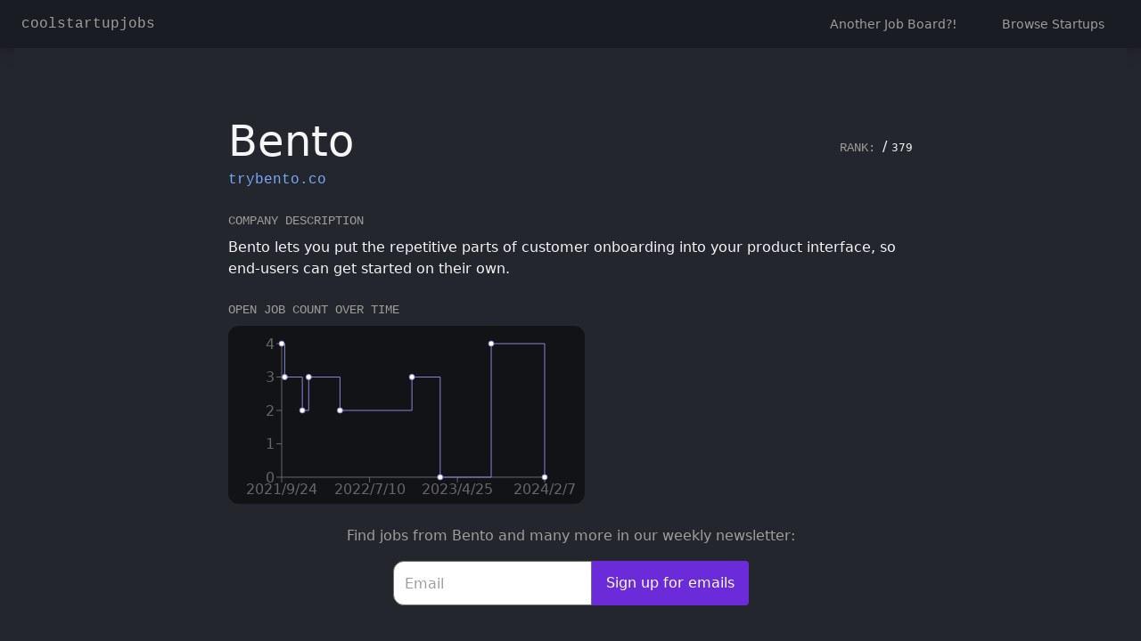

--- FILE ---
content_type: text/html; charset=utf-8
request_url: https://www.coolstartupjobs.com/startups/bento
body_size: 18692
content:
<!DOCTYPE html><html><head><meta name="viewport" content="width=device-width"/><meta charSet="utf-8"/><link rel="shortcut icon" href="/img/favicon.ico" class="jsx-d7329c2c862a32b3"/><meta name="description" content="Company description: Bento lets you put the repetitive parts of customer onboarding into your product interface, so end-users can get started on their own." class="jsx-d7329c2c862a32b3"/><title class="jsx-d7329c2c862a32b3">Bento - coolstartupjobs Company Profile</title><meta name="next-head-count" content="5"/><link rel="preload" href="/_next/static/css/678ffa8e4e7fc9ce.css" as="style"/><link rel="stylesheet" href="/_next/static/css/678ffa8e4e7fc9ce.css" data-n-g=""/><noscript data-n-css=""></noscript><script defer="" nomodule="" src="/_next/static/chunks/polyfills-5cd94c89d3acac5f.js"></script><script src="/_next/static/chunks/webpack-378e68e29c265886.js" defer=""></script><script src="/_next/static/chunks/framework-91d7f78b5b4003c8.js" defer=""></script><script src="/_next/static/chunks/main-e146e0a21859bb55.js" defer=""></script><script src="/_next/static/chunks/pages/_app-c4a3dd0874c6b90b.js" defer=""></script><script src="/_next/static/chunks/29107295-a2d0c8e72019a3ed.js" defer=""></script><script src="/_next/static/chunks/258-46c5c105a6b1468e.js" defer=""></script><script src="/_next/static/chunks/191-d4e7c1f386dd63eb.js" defer=""></script><script src="/_next/static/chunks/pages/startups/%5BurlSlug%5D-3bab36dc657f4ec5.js" defer=""></script><script src="/_next/static/lTN8LwEbrR5o-j1MLaN8Y/_buildManifest.js" defer=""></script><script src="/_next/static/lTN8LwEbrR5o-j1MLaN8Y/_ssgManifest.js" defer=""></script><script src="/_next/static/lTN8LwEbrR5o-j1MLaN8Y/_middlewareManifest.js" defer=""></script><style id="__jsx-d7329c2c862a32b3">body {background:#24262d}
#__next {display:-webkit-box;
display:-webkit-flex;
display:-ms-flexbox;
display:flex;
-webkit-flex-direction:column;
-ms-flex-direction:column;
flex-direction:column;
min-height:100vh}</style></head><body><div id="__next" data-reactroot=""><nav class="flex items-center justify-between px-6 py-2 bg-gray-50 dark:bg-gray-800 shadow-lg"><span class="cursor-pointer text-gray-700 dark:text-gray-400 font-mono">coolstartupjobs</span><div class="group block md:hidden"><div><img width="30" src="/img/hamburger-menu.svg" alt="Settings"/></div><div class="hidden group-hover:block absolute bg-gray-900 rounded" style="width:200px;height:200px;right:0;top:0"><ul class="flex flex-col mt-3"><li><button class="align-bottom inline-flex items-center justify-center cursor-pointer leading-5 transition-colors duration-150 font-medium focus:outline-none px-4 py-2 rounded-lg text-sm text-gray-600 dark:text-gray-400 focus:outline-none border border-transparent active:bg-transparent hover:bg-gray-100 focus:ring focus:ring-gray-300 dark:hover:bg-gray-500 dark:hover:text-gray-300 dark:hover:bg-opacity-10" type="button">Another Job Board?!</button></li><li><button class="align-bottom inline-flex items-center justify-center cursor-pointer leading-5 transition-colors duration-150 font-medium focus:outline-none px-4 py-2 rounded-lg text-sm text-gray-600 dark:text-gray-400 focus:outline-none border border-transparent active:bg-transparent hover:bg-gray-100 focus:ring focus:ring-gray-300 dark:hover:bg-gray-500 dark:hover:text-gray-300 dark:hover:bg-opacity-10" type="button">Browse Startups</button></li></ul></div></div><div class="hidden md:block"><ul class="flex space-x-4"><li><button class="align-bottom inline-flex items-center justify-center cursor-pointer leading-5 transition-colors duration-150 font-medium focus:outline-none px-4 py-2 rounded-lg text-sm text-gray-600 dark:text-gray-400 focus:outline-none border border-transparent active:bg-transparent hover:bg-gray-100 focus:ring focus:ring-gray-300 dark:hover:bg-gray-500 dark:hover:text-gray-300 dark:hover:bg-opacity-10" type="button">Another Job Board?!</button></li><li><button class="align-bottom inline-flex items-center justify-center cursor-pointer leading-5 transition-colors duration-150 font-medium focus:outline-none px-4 py-2 rounded-lg text-sm text-gray-600 dark:text-gray-400 focus:outline-none border border-transparent active:bg-transparent hover:bg-gray-100 focus:ring focus:ring-gray-300 dark:hover:bg-gray-500 dark:hover:text-gray-300 dark:hover:bg-opacity-10" type="button">Browse Startups</button></li></ul></div></nav><div class="flex flex-col items-center dark:bg-gray-700 dark:text-gray-100 ml-4 mr-4"><div class="flex flex-col mt-20 max-w-screen-md w-full block"><div><div class="flex items-center justify-between"><h1 class="text-5xl">Bento</h1><div><span class="font-mono text-gray-400 text-sm">RANK: </span><span class="text-4xl"></span> /<!-- --> <span class="text-xs">379</span></div></div><div class="text-blue-400 font-mono mt-2"><a target="_blank" href="http://trybento.co/">trybento.co</a></div></div><div><div class="font-mono text-gray-400 text-sm mt-6 mb-2">COMPANY DESCRIPTION</div>Bento lets you put the repetitive parts of customer onboarding into your product interface, so end-users can get started on their own.</div><div><div class="font-mono text-gray-400 text-sm mt-6 mb-2">OPEN JOB COUNT OVER TIME</div><div class="recharts-wrapper bg-gray-900 rounded-xl" style="position:relative;cursor:default;width:400px;height:200px"><svg class="recharts-surface" width="400" height="200" viewBox="0 0 400 200" version="1.1"><defs><clipPath id="recharts343-clip"><rect x="60" y="20" height="150" width="295"></rect></clipPath></defs><g class="recharts-layer recharts-cartesian-axis recharts-xAxis xAxis"><line name="Time" type="number" orientation="bottom" width="295" height="30" x="60" y="170" class="recharts-cartesian-axis-line" stroke="#666" fill="none" x1="60" y1="170" x2="355" y2="170"></line><g class="recharts-cartesian-axis-ticks"><g class="recharts-layer recharts-cartesian-axis-tick"><line name="Time" type="number" orientation="bottom" width="295" height="30" x="60" y="170" class="recharts-cartesian-axis-tick-line" stroke="#666" fill="none" x1="60" y1="176" x2="60" y2="170"></line><text name="Time" type="number" orientation="bottom" width="295" height="30" x="60" y="178" stroke="none" fill="#666" class="recharts-text recharts-cartesian-axis-tick-value" text-anchor="middle"><tspan x="60" dy="0.71em">2021/9/24</tspan></text></g><g class="recharts-layer recharts-cartesian-axis-tick"><line name="Time" type="number" orientation="bottom" width="295" height="30" x="60" y="170" class="recharts-cartesian-axis-tick-line" stroke="#666" fill="none" x1="158.5667393721666" y1="176" x2="158.5667393721666" y2="170"></line><text name="Time" type="number" orientation="bottom" width="295" height="30" x="158.5667393721666" y="178" stroke="none" fill="#666" class="recharts-text recharts-cartesian-axis-tick-value" text-anchor="middle"><tspan x="158.5667393721666" dy="0.71em">2022/7/10</tspan></text></g><g class="recharts-layer recharts-cartesian-axis-tick"><line name="Time" type="number" orientation="bottom" width="295" height="30" x="60" y="170" class="recharts-cartesian-axis-tick-line" stroke="#666" fill="none" x1="257.1334787443332" y1="176" x2="257.1334787443332" y2="170"></line><text name="Time" type="number" orientation="bottom" width="295" height="30" x="257.1334787443332" y="178" stroke="none" fill="#666" class="recharts-text recharts-cartesian-axis-tick-value" text-anchor="middle"><tspan x="257.1334787443332" dy="0.71em">2023/4/25</tspan></text></g><g class="recharts-layer recharts-cartesian-axis-tick"><line name="Time" type="number" orientation="bottom" width="295" height="30" x="60" y="170" class="recharts-cartesian-axis-tick-line" stroke="#666" fill="none" x1="355" y1="176" x2="355" y2="170"></line><text name="Time" type="number" orientation="bottom" width="295" height="30" x="355" y="178" stroke="none" fill="#666" class="recharts-text recharts-cartesian-axis-tick-value" text-anchor="middle"><tspan x="355" dy="0.71em">2024/2/7</tspan></text></g></g></g><g class="recharts-layer recharts-cartesian-axis recharts-yAxis yAxis"><line orientation="left" width="60" height="150" type="number" x="0" y="20" class="recharts-cartesian-axis-line" stroke="#666" fill="none" x1="60" y1="20" x2="60" y2="170"></line><g class="recharts-cartesian-axis-ticks"><g class="recharts-layer recharts-cartesian-axis-tick"><line orientation="left" width="60" height="150" type="number" x="0" y="20" class="recharts-cartesian-axis-tick-line" stroke="#666" fill="none" x1="54" y1="170" x2="60" y2="170"></line><text orientation="left" width="60" height="150" type="number" x="52" y="170" stroke="none" fill="#666" class="recharts-text recharts-cartesian-axis-tick-value" text-anchor="end"><tspan x="52" dy="0.355em">0</tspan></text></g><g class="recharts-layer recharts-cartesian-axis-tick"><line orientation="left" width="60" height="150" type="number" x="0" y="20" class="recharts-cartesian-axis-tick-line" stroke="#666" fill="none" x1="54" y1="132.5" x2="60" y2="132.5"></line><text orientation="left" width="60" height="150" type="number" x="52" y="132.5" stroke="none" fill="#666" class="recharts-text recharts-cartesian-axis-tick-value" text-anchor="end"><tspan x="52" dy="0.355em">1</tspan></text></g><g class="recharts-layer recharts-cartesian-axis-tick"><line orientation="left" width="60" height="150" type="number" x="0" y="20" class="recharts-cartesian-axis-tick-line" stroke="#666" fill="none" x1="54" y1="95" x2="60" y2="95"></line><text orientation="left" width="60" height="150" type="number" x="52" y="95" stroke="none" fill="#666" class="recharts-text recharts-cartesian-axis-tick-value" text-anchor="end"><tspan x="52" dy="0.355em">2</tspan></text></g><g class="recharts-layer recharts-cartesian-axis-tick"><line orientation="left" width="60" height="150" type="number" x="0" y="20" class="recharts-cartesian-axis-tick-line" stroke="#666" fill="none" x1="54" y1="57.5" x2="60" y2="57.5"></line><text orientation="left" width="60" height="150" type="number" x="52" y="57.5" stroke="none" fill="#666" class="recharts-text recharts-cartesian-axis-tick-value" text-anchor="end"><tspan x="52" dy="0.355em">3</tspan></text></g><g class="recharts-layer recharts-cartesian-axis-tick"><line orientation="left" width="60" height="150" type="number" x="0" y="20" class="recharts-cartesian-axis-tick-line" stroke="#666" fill="none" x1="54" y1="20" x2="60" y2="20"></line><text orientation="left" width="60" height="150" type="number" x="52" y="20" stroke="none" fill="#666" class="recharts-text recharts-cartesian-axis-tick-value" text-anchor="end"><tspan x="52" dy="0.355em">4</tspan></text></g></g></g><g class="recharts-layer recharts-line"><path stroke="#8884d8" stroke-width="1" fill="none" points="[object Object],[object Object],[object Object],[object Object],[object Object],[object Object],[object Object],[object Object],[object Object]" width="295" height="150" class="recharts-curve recharts-line-curve" type="stepAfter" d="M60,20L63.40646651270208,20L63.40646651270208,57.5L83.16397228637413,57.5L83.16397228637413,95L90.31755196304849,95L90.31755196304849,57.5L125.40415704387992,57.5L125.40415704387992,95L206.13741339491918,95L206.13741339491918,57.5L237.81755196304852,57.5L237.81755196304852,170L295.0461893764434,170L295.0461893764434,20L355,20L355,170"></path><g class="recharts-layer recharts-line-dots"><circle r="3" type="stepAfter" stroke="#8884d8" stroke-width="1" fill="#fff" points="[object Object],[object Object],[object Object],[object Object],[object Object],[object Object],[object Object],[object Object],[object Object]" width="295" height="150" cx="60" cy="20" class="recharts-dot recharts-line-dot"></circle><circle r="3" type="stepAfter" stroke="#8884d8" stroke-width="1" fill="#fff" points="[object Object],[object Object],[object Object],[object Object],[object Object],[object Object],[object Object],[object Object],[object Object]" width="295" height="150" cx="63.40646651270208" cy="57.5" class="recharts-dot recharts-line-dot"></circle><circle r="3" type="stepAfter" stroke="#8884d8" stroke-width="1" fill="#fff" points="[object Object],[object Object],[object Object],[object Object],[object Object],[object Object],[object Object],[object Object],[object Object]" width="295" height="150" cx="83.16397228637413" cy="95" class="recharts-dot recharts-line-dot"></circle><circle r="3" type="stepAfter" stroke="#8884d8" stroke-width="1" fill="#fff" points="[object Object],[object Object],[object Object],[object Object],[object Object],[object Object],[object Object],[object Object],[object Object]" width="295" height="150" cx="90.31755196304849" cy="57.5" class="recharts-dot recharts-line-dot"></circle><circle r="3" type="stepAfter" stroke="#8884d8" stroke-width="1" fill="#fff" points="[object Object],[object Object],[object Object],[object Object],[object Object],[object Object],[object Object],[object Object],[object Object]" width="295" height="150" cx="125.40415704387992" cy="95" class="recharts-dot recharts-line-dot"></circle><circle r="3" type="stepAfter" stroke="#8884d8" stroke-width="1" fill="#fff" points="[object Object],[object Object],[object Object],[object Object],[object Object],[object Object],[object Object],[object Object],[object Object]" width="295" height="150" cx="206.13741339491918" cy="57.5" class="recharts-dot recharts-line-dot"></circle><circle r="3" type="stepAfter" stroke="#8884d8" stroke-width="1" fill="#fff" points="[object Object],[object Object],[object Object],[object Object],[object Object],[object Object],[object Object],[object Object],[object Object]" width="295" height="150" cx="237.81755196304852" cy="170" class="recharts-dot recharts-line-dot"></circle><circle r="3" type="stepAfter" stroke="#8884d8" stroke-width="1" fill="#fff" points="[object Object],[object Object],[object Object],[object Object],[object Object],[object Object],[object Object],[object Object],[object Object]" width="295" height="150" cx="295.0461893764434" cy="20" class="recharts-dot recharts-line-dot"></circle><circle r="3" type="stepAfter" stroke="#8884d8" stroke-width="1" fill="#fff" points="[object Object],[object Object],[object Object],[object Object],[object Object],[object Object],[object Object],[object Object],[object Object]" width="295" height="150" cx="355" cy="170" class="recharts-dot recharts-line-dot"></circle></g></g></svg><div class="recharts-tooltip-wrapper" style="transform:translate(undefinedpx, undefinedpx);-webkit-transform:translate(undefinedpx, undefinedpx);-moz-transform:translate(undefinedpx, undefinedpx);-o-transform:translate(undefinedpx, undefinedpx);-ms-transform:translate(undefinedpx, undefinedpx);pointer-events:none;visibility:hidden;position:absolute;top:0;left:0"></div></div></div><div class="flex flex-col items-center self-center w-full md:w-9/12 text-md text-gray-400 mt-6"><div>Find jobs from Bento and many more in our weekly newsletter:</div><form><div class="flex mt-4"><input type="email" name="email" style="height:50px" class="rounded-tl-xl rounded-bl-xl placeholder-gray-400" placeholder="Email"/><input type="submit" class="pl-4 pr-4 pt-2 pb-2 dark:bg-purple-700 dark:hover:bg-purple-900 rounded-tr rounded-br text-white cursor-pointer" value="Sign up for emails"/></div></form></div><div class="flex flex-col text-xl mt-10"><div class="font-mono text-gray-400 max-w-lg w-full text-sm mb-2">OPEN JOBS (<!-- -->0<!-- -->)</div><div class="flex flex-col"></div></div></div></div><div class="jsx-d7329c2c862a32b3 mt-20"></div><footer class="flex justify-center dark:bg-gray-800 w-full pb-4 pl-10 pr-10 mt-auto justify-self-end self-end"><div class="flex flex-wrap max-w-screen-xl w-auto space-between flex-wrap"><div class="ml-6 mr-6 mt-5"><div class="text-gray-200 font-mono mb-2">SOCIAL</div><span><a href="https://www.twitter.com/coolstartupjobs" target="blank_"><svg width="30" height="22" viewBox="0 0 20 17" fill="none" xmlns="http://www.w3.org/2000/svg" class="text-gray-400 hover:text-gray-600"><title>Twitter</title><path d="M17.9297 4.4375C18.7109 3.85156 19.4141 3.14844 19.9609 2.32812C19.2578 2.64062 18.4375 2.875 17.6172 2.95312C18.4766 2.44531 19.1016 1.66406 19.4141 0.6875C18.6328 1.15625 17.7344 1.50781 16.8359 1.70312C16.0547 0.882812 15 0.414062 13.8281 0.414062C11.5625 0.414062 9.72656 2.25 9.72656 4.51562C9.72656 4.82812 9.76562 5.14062 9.84375 5.45312C6.44531 5.25781 3.39844 3.61719 1.36719 1.15625C1.01562 1.74219 0.820312 2.44531 0.820312 3.22656C0.820312 4.63281 1.52344 5.88281 2.65625 6.625C1.99219 6.58594 1.32812 6.42969 0.78125 6.11719V6.15625C0.78125 8.14844 2.1875 9.78906 4.0625 10.1797C3.75 10.2578 3.35938 10.3359 3.00781 10.3359C2.73438 10.3359 2.5 10.2969 2.22656 10.2578C2.73438 11.8984 4.25781 13.0703 6.05469 13.1094C4.64844 14.2031 2.89062 14.8672 0.976562 14.8672C0.625 14.8672 0.3125 14.8281 0 14.7891C1.79688 15.9609 3.94531 16.625 6.28906 16.625C13.8281 16.625 17.9297 10.4141 17.9297 4.98438C17.9297 4.78906 17.9297 4.63281 17.9297 4.4375Z" fill="currentColor"></path></svg></a></span></div><div class="ml-6 mr-6 mt-5"><div class="text-gray-200 font-mono mb-2">LINKS</div><div class="flex flex-col space-y-2"><a class="text-gray-400 hover:text-gray-300" href="/about">About</a><a class="text-gray-400 hover:text-gray-300" href="/startups">Startups</a></div></div><div class="ml-6 mr-6 mt-5"><div class="text-gray-200 font-mono mb-2">EMAIL (we read &#x27;em all)</div><div class="flex flex-col space-y-2"><span class="text-gray-400"><a href="mailto:hi@coolstartupjobs.com">hi@coolstartupjobs.com</a></span></div></div><div class="ml-6 mr-6 mt-5"><div class="text-gray-200 font-mono mb-2">LINKS</div><div class="flex flex-col space-y-2"><a class="text-gray-400 hover:text-gray-300" href="/jobs/startup-companies">Jobs at Startup Companies</a></div></div><div class="ml-6 mr-6 mt-5"><div class="text-gray-200 font-mono mb-2">OTHER</div><div class="flex flex-col space-y-2"><a class="text-gray-400" style="font-size:12px" href="https://clearbit.com">Logos provided by Clearbit</a></div></div></div></footer></div><script id="__NEXT_DATA__" type="application/json">{"props":{"pageProps":{"isSuccessful":true,"company":{"description":"Bento lets you put the repetitive parts of customer onboarding into your product interface, so end-users can get started on their own.","domain":"trybento.co","jobCountsByDate":{"1632441600":4,"1633305600":3,"1638316800":2,"1640131200":3,"1649030400":2,"1669507200":3,"1677542400":0,"1692057600":4,"1707264000":0},"jobs":[],"name":"Bento","numCompanies":379,"rank":null,"url":"http://trybento.co/"},"title":"Bento - coolstartupjobs Company Profile","description":"Company description: Bento lets you put the repetitive parts of customer onboarding into your product interface, so end-users can get started on their own."},"__N_SSP":true},"page":"/startups/[urlSlug]","query":{"urlSlug":"bento"},"buildId":"lTN8LwEbrR5o-j1MLaN8Y","isFallback":false,"gssp":true,"scriptLoader":[]}</script></body></html>

--- FILE ---
content_type: text/css; charset=UTF-8
request_url: https://www.coolstartupjobs.com/_next/static/css/678ffa8e4e7fc9ce.css
body_size: 27670
content:
/*! tailwindcss v2.2.16 | MIT License | https://tailwindcss.com *//*! modern-normalize v1.1.0 | MIT License | https://github.com/sindresorhus/modern-normalize */html{tab-size:4;line-height:1.15;-webkit-text-size-adjust:100%}body{margin:0;font-family:system-ui,-apple-system,Segoe UI,Roboto,Helvetica,Arial,sans-serif,Apple Color Emoji,Segoe UI Emoji}hr{height:0;color:inherit}abbr[title]{-webkit-text-decoration:underline dotted;text-decoration:underline dotted}b,strong{font-weight:bolder}code,kbd,pre,samp{font-family:ui-monospace,SFMono-Regular,Consolas,Liberation Mono,Menlo,monospace;font-size:1em}small{font-size:80%}sub,sup{font-size:75%;line-height:0;position:relative;vertical-align:baseline}sub{bottom:-.25em}sup{top:-.5em}table{text-indent:0;border-color:inherit}button,input,optgroup,select,textarea{font-family:inherit;font-size:100%;line-height:1.15;margin:0}button,select{text-transform:none}[type=button],[type=reset],[type=submit],button{-webkit-appearance:button}::-moz-focus-inner{border-style:none;padding:0}:-moz-focusring{outline:1px dotted ButtonText}:-moz-ui-invalid{box-shadow:none}legend{padding:0}progress{vertical-align:baseline}::-webkit-inner-spin-button,::-webkit-outer-spin-button{height:auto}[type=search]{-webkit-appearance:textfield;outline-offset:-2px}::-webkit-search-decoration{-webkit-appearance:none}::-webkit-file-upload-button{-webkit-appearance:button;font:inherit}summary{display:list-item}blockquote,dd,dl,figure,h1,h2,h3,h4,h5,h6,hr,p,pre{margin:0}button{background-color:transparent;background-image:none}fieldset,ol,ul{margin:0;padding:0}ol,ul{list-style:none}html{font-family:ui-sans-serif,system-ui,-apple-system,BlinkMacSystemFont,Segoe UI,Roboto,Helvetica Neue,Arial,Noto Sans,sans-serif,Apple Color Emoji,Segoe UI Emoji,Segoe UI Symbol,Noto Color Emoji;line-height:1.5}body{font-family:inherit;line-height:inherit}*,:after,:before{box-sizing:border-box;border:0 solid}hr{border-top-width:1px}img{border-style:solid}textarea{resize:vertical}input::placeholder,textarea::placeholder{color:#9e9e9e}[role=button],button{cursor:pointer}:-moz-focusring{outline:auto}table{border-collapse:collapse}h1,h2,h3,h4,h5,h6{font-size:inherit;font-weight:inherit}a{color:inherit;text-decoration:inherit}button,input,optgroup,select,textarea{padding:0;line-height:inherit;color:inherit}code,kbd,pre,samp{font-family:ui-monospace,SFMono-Regular,Menlo,Monaco,Consolas,Liberation Mono,Courier New,monospace}audio,canvas,embed,iframe,img,object,svg,video{display:block;vertical-align:middle}img,video{max-width:100%;height:auto}[hidden]{display:none}*,:after,:before{--tw-translate-x:0;--tw-translate-y:0;--tw-rotate:0;--tw-skew-x:0;--tw-skew-y:0;--tw-scale-x:1;--tw-scale-y:1;--tw-transform:translateX(var(--tw-translate-x)) translateY(var(--tw-translate-y)) rotate(var(--tw-rotate)) skewX(var(--tw-skew-x)) skewY(var(--tw-skew-y)) scaleX(var(--tw-scale-x)) scaleY(var(--tw-scale-y));--tw-border-opacity:1;border-color:rgba(229,231,235,var(--tw-border-opacity));--tw-ring-inset:var(--tw-empty,/*!*/ /*!*/);--tw-ring-offset-width:0px;--tw-ring-offset-color:#fff;--tw-ring-color:rgba(63,131,248,0.5);--tw-ring-offset-shadow:0 0 #0000;--tw-ring-shadow:0 0 #0000;--tw-shadow:0 0 #0000;--tw-blur:var(--tw-empty,/*!*/ /*!*/);--tw-brightness:var(--tw-empty,/*!*/ /*!*/);--tw-contrast:var(--tw-empty,/*!*/ /*!*/);--tw-grayscale:var(--tw-empty,/*!*/ /*!*/);--tw-hue-rotate:var(--tw-empty,/*!*/ /*!*/);--tw-invert:var(--tw-empty,/*!*/ /*!*/);--tw-saturate:var(--tw-empty,/*!*/ /*!*/);--tw-sepia:var(--tw-empty,/*!*/ /*!*/);--tw-drop-shadow:var(--tw-empty,/*!*/ /*!*/);--tw-filter:var(--tw-blur) var(--tw-brightness) var(--tw-contrast) var(--tw-grayscale) var(--tw-hue-rotate) var(--tw-invert) var(--tw-saturate) var(--tw-sepia) var(--tw-drop-shadow)}[multiple],[type=date],[type=datetime-local],[type=email],[type=month],[type=number],[type=password],[type=search],[type=tel],[type=text],[type=time],[type=url],[type=week],select,textarea{-webkit-appearance:none;appearance:none;background-color:#fff;border-color:#707275;border-width:1px;border-radius:0;padding:.5rem .75rem;font-size:1rem;line-height:1.5rem}[multiple]:focus,[type=date]:focus,[type=datetime-local]:focus,[type=email]:focus,[type=month]:focus,[type=number]:focus,[type=password]:focus,[type=search]:focus,[type=tel]:focus,[type=text]:focus,[type=time]:focus,[type=url]:focus,[type=week]:focus,select:focus,textarea:focus{outline:2px solid transparent;outline-offset:2px;--tw-ring-inset:var(--tw-empty,/*!*/ /*!*/);--tw-ring-offset-width:0px;--tw-ring-offset-color:#fff;--tw-ring-color:#1c64f2;--tw-ring-offset-shadow:var(--tw-ring-inset) 0 0 0 var(--tw-ring-offset-width) var(--tw-ring-offset-color);--tw-ring-shadow:var(--tw-ring-inset) 0 0 0 calc(1px + var(--tw-ring-offset-width)) var(--tw-ring-color);box-shadow:var(--tw-ring-offset-shadow),var(--tw-ring-shadow),var(--tw-shadow,0 0 #0000);border-color:#1c64f2}input::placeholder,textarea::placeholder{color:#707275;opacity:1}::-webkit-datetime-edit-fields-wrapper{padding:0}::-webkit-date-and-time-value{min-height:1.5em}select{background-image:url("data:image/svg+xml,%3csvg xmlns='http://www.w3.org/2000/svg' fill='none' viewBox='0 0 20 20'%3e%3cpath stroke='%23707275' stroke-linecap='round' stroke-linejoin='round' stroke-width='1.5' d='M6 8l4 4 4-4'/%3e%3c/svg%3e");background-position:right .5rem center;background-repeat:no-repeat;background-size:1.5em 1.5em;padding-right:2.5rem;-webkit-print-color-adjust:exact;color-adjust:exact}[multiple]{background-image:none;background-position:0 0;background-repeat:unset;background-size:initial;padding-right:.75rem;-webkit-print-color-adjust:unset;color-adjust:unset}[type=checkbox],[type=radio]{-webkit-appearance:none;appearance:none;padding:0;-webkit-print-color-adjust:exact;color-adjust:exact;display:inline-block;vertical-align:middle;background-origin:border-box;-webkit-user-select:none;user-select:none;flex-shrink:0;height:1rem;width:1rem;color:#1c64f2;background-color:#fff;border-color:#707275;border-width:1px}[type=checkbox]{border-radius:0}[type=radio]{border-radius:100%}[type=checkbox]:focus,[type=radio]:focus{outline:2px solid transparent;outline-offset:2px;--tw-ring-inset:var(--tw-empty,/*!*/ /*!*/);--tw-ring-offset-width:2px;--tw-ring-offset-color:#fff;--tw-ring-color:#1c64f2;--tw-ring-offset-shadow:var(--tw-ring-inset) 0 0 0 var(--tw-ring-offset-width) var(--tw-ring-offset-color);--tw-ring-shadow:var(--tw-ring-inset) 0 0 0 calc(2px + var(--tw-ring-offset-width)) var(--tw-ring-color);box-shadow:var(--tw-ring-offset-shadow),var(--tw-ring-shadow),var(--tw-shadow,0 0 #0000)}[type=checkbox]:checked,[type=radio]:checked{border-color:transparent;background-color:currentColor;background-size:100% 100%;background-position:50%;background-repeat:no-repeat}[type=checkbox]:checked{background-image:url("data:image/svg+xml,%3csvg viewBox='0 0 16 16' fill='white' xmlns='http://www.w3.org/2000/svg'%3e%3cpath d='M12.207 4.793a1 1 0 010 1.414l-5 5a1 1 0 01-1.414 0l-2-2a1 1 0 011.414-1.414L6.5 9.086l4.293-4.293a1 1 0 011.414 0z'/%3e%3c/svg%3e")}[type=radio]:checked{background-image:url("data:image/svg+xml,%3csvg viewBox='0 0 16 16' fill='white' xmlns='http://www.w3.org/2000/svg'%3e%3ccircle cx='8' cy='8' r='3'/%3e%3c/svg%3e")}[type=checkbox]:checked:focus,[type=checkbox]:checked:hover,[type=radio]:checked:focus,[type=radio]:checked:hover{border-color:transparent;background-color:currentColor}[type=checkbox]:indeterminate{background-image:url("data:image/svg+xml,%3csvg xmlns='http://www.w3.org/2000/svg' fill='none' viewBox='0 0 16 16'%3e%3cpath stroke='white' stroke-linecap='round' stroke-linejoin='round' stroke-width='2' d='M4 8h8'/%3e%3c/svg%3e");border-color:transparent;background-color:currentColor;background-size:100% 100%;background-position:50%;background-repeat:no-repeat}[type=checkbox]:indeterminate:focus,[type=checkbox]:indeterminate:hover{border-color:transparent;background-color:currentColor}[type=file]{background:unset;border-color:inherit;border-width:0;border-radius:0;padding:0;font-size:unset;line-height:inherit}[type=file]:focus{outline:1px auto -webkit-focus-ring-color}.fixed{position:fixed}.absolute{position:absolute}.relative{position:relative}.inset-0{top:0;right:0;bottom:0;left:0}.left-0{left:0}.right-0{right:0}.top-0{top:0}.z-40{z-index:40}.m-1{margin:.25rem}.m-5{margin:1.25rem}.-mx-6{margin-left:-1.5rem;margin-right:-1.5rem}.mb-2{margin-bottom:.5rem}.mt-2{margin-top:.5rem}.mb-6{margin-bottom:1.5rem}.-mb-4{margin-bottom:-1rem}.mt-4{margin-top:1rem}.mr-2{margin-right:.5rem}.-ml-1{margin-left:-.25rem}.ml-2{margin-left:.5rem}.-mr-1{margin-right:-.25rem}.ml-4{margin-left:1rem}.mr-4{margin-right:1rem}.mt-20{margin-top:5rem}.ml-5{margin-left:1.25rem}.mr-5{margin-right:1.25rem}.mb-5{margin-bottom:1.25rem}.mb-10{margin-bottom:2.5rem}.mt-10{margin-top:2.5rem}.mt-3{margin-top:.75rem}.mt-6{margin-top:1.5rem}.mb-4{margin-bottom:1rem}.mt-5{margin-top:1.25rem}.mt-7{margin-top:1.75rem}.ml-10{margin-left:2.5rem}.ml-3{margin-left:.75rem}.mt-8{margin-top:2rem}.mr-1{margin-right:.25rem}.mb-8{margin-bottom:2rem}.mt-auto{margin-top:auto}.ml-6{margin-left:1.5rem}.mr-6{margin-right:1.5rem}.mr-3{margin-right:.75rem}.block{display:block}.inline-block{display:inline-block}.inline{display:inline}.flex{display:flex}.inline-flex{display:inline-flex}.table{display:table}.hidden{display:none}.h-5{height:1.25rem}.h-10{height:2.5rem}.h-8{height:2rem}.h-6{height:1.5rem}.h-3{height:.75rem}.h-full{height:100%}.h-4{height:1rem}.h-24{height:6rem}.min-h-screen{min-height:100vh}.w-5{width:1.25rem}.w-full{width:100%}.w-56{width:14rem}.w-10{width:2.5rem}.w-8{width:2rem}.w-6{width:1.5rem}.w-3{width:.75rem}.w-4{width:1rem}.w-96{width:24rem}.w-8\/12{width:66.666667%}.w-11\/12{width:91.666667%}.w-48{width:12rem}.w-auto{width:auto}.min-w-0{min-width:0}.max-w-screen-md{max-width:768px}.max-w-4xl{max-width:56rem}.max-w-screen-sm{max-width:640px}.max-w-screen-lg{max-width:1024px}.max-w-lg{max-width:32rem}.max-w-2xl{max-width:42rem}.max-w-screen-xl{max-width:1280px}.flex-1{flex:1 1 0%}.translate-y-1\/2{--tw-translate-y:50%}.transform,.translate-y-1\/2{transform:var(--tw-transform)}.cursor-not-allowed{cursor:not-allowed}.cursor-pointer{cursor:pointer}.cursor-default{cursor:default}.list-decimal{list-style-type:decimal}.list-disc{list-style-type:disc}.flex-col{flex-direction:column}.flex-wrap{flex-wrap:wrap}.flex-nowrap{flex-wrap:nowrap}.items-end{align-items:flex-end}.items-center{align-items:center}.justify-end{justify-content:flex-end}.justify-center{justify-content:center}.justify-between{justify-content:space-between}.justify-around{justify-content:space-around}.space-y-4>:not([hidden])~:not([hidden]){--tw-space-y-reverse:0;margin-top:calc(1rem * calc(1 - var(--tw-space-y-reverse)));margin-bottom:calc(1rem * var(--tw-space-y-reverse))}.space-y-2>:not([hidden])~:not([hidden]){--tw-space-y-reverse:0;margin-top:calc(.5rem * calc(1 - var(--tw-space-y-reverse)));margin-bottom:calc(.5rem * var(--tw-space-y-reverse))}.space-x-4>:not([hidden])~:not([hidden]){--tw-space-x-reverse:0;margin-right:calc(1rem * var(--tw-space-x-reverse));margin-left:calc(1rem * calc(1 - var(--tw-space-x-reverse)))}.divide-y>:not([hidden])~:not([hidden]){--tw-divide-y-reverse:0;border-top-width:calc(1px * calc(1 - var(--tw-divide-y-reverse)));border-bottom-width:calc(1px * var(--tw-divide-y-reverse))}.self-end{align-self:flex-end}.self-center{align-self:center}.justify-self-end{justify-self:end}.overflow-hidden{overflow:hidden}.overflow-x-auto{overflow-x:auto}.whitespace-nowrap{white-space:nowrap}.rounded-lg{border-radius:.5rem}.rounded-full{border-radius:9999px}.rounded-md{border-radius:.375rem}.rounded{border-radius:.25rem}.rounded-xl{border-radius:.75rem}.rounded-t-lg{border-top-left-radius:.5rem;border-top-right-radius:.5rem}.rounded-tr{border-top-right-radius:.25rem}.rounded-br{border-bottom-right-radius:.25rem}.rounded-tl-xl{border-top-left-radius:.75rem}.rounded-bl-xl{border-bottom-left-radius:.75rem}.border{border-width:1px}.border-t{border-top-width:1px}.border-b{border-bottom-width:1px}.border-gray-100{--tw-border-opacity:1;border-color:rgba(244,245,247,var(--tw-border-opacity))}.border-gray-300{--tw-border-opacity:1;border-color:rgba(213,214,215,var(--tw-border-opacity))}.border-green-600{--tw-border-opacity:1;border-color:rgba(5,122,85,var(--tw-border-opacity))}.border-red-600{--tw-border-opacity:1;border-color:rgba(224,36,36,var(--tw-border-opacity))}.border-transparent{border-color:transparent}.border-gray-200{--tw-border-opacity:1;border-color:rgba(229,231,235,var(--tw-border-opacity))}.border-gray-400{--tw-border-opacity:1;border-color:rgba(158,158,158,var(--tw-border-opacity))}.border-gray-600{--tw-border-opacity:1;border-color:rgba(76,79,82,var(--tw-border-opacity))}.border-gray-500{--tw-border-opacity:1;border-color:rgba(112,114,117,var(--tw-border-opacity))}.bg-green-50{--tw-bg-opacity:1;background-color:rgba(243,250,247,var(--tw-bg-opacity))}.bg-red-50{--tw-bg-opacity:1;background-color:rgba(253,242,242,var(--tw-bg-opacity))}.bg-yellow-50{--tw-bg-opacity:1;background-color:rgba(253,253,234,var(--tw-bg-opacity))}.bg-gray-50{--tw-bg-opacity:1;background-color:rgba(249,250,251,var(--tw-bg-opacity))}.bg-blue-50{--tw-bg-opacity:1;background-color:rgba(235,245,255,var(--tw-bg-opacity))}.bg-white{--tw-bg-opacity:1;background-color:rgba(255,255,255,var(--tw-bg-opacity))}.bg-green-100{--tw-bg-opacity:1;background-color:rgba(222,247,236,var(--tw-bg-opacity))}.bg-red-100{--tw-bg-opacity:1;background-color:rgba(253,232,232,var(--tw-bg-opacity))}.bg-orange-100{--tw-bg-opacity:1;background-color:rgba(254,236,220,var(--tw-bg-opacity))}.bg-gray-100{--tw-bg-opacity:1;background-color:rgba(244,245,247,var(--tw-bg-opacity))}.bg-purple-100{--tw-bg-opacity:1;background-color:rgba(237,235,254,var(--tw-bg-opacity))}.bg-black{--tw-bg-opacity:1;background-color:rgba(0,0,0,var(--tw-bg-opacity))}.bg-gray-300{--tw-bg-opacity:1;background-color:rgba(213,214,215,var(--tw-bg-opacity))}.bg-purple-600{--tw-bg-opacity:1;background-color:rgba(126,58,242,var(--tw-bg-opacity))}.bg-red-500{--tw-bg-opacity:1;background-color:rgba(240,82,82,var(--tw-bg-opacity))}.bg-gray-500{--tw-bg-opacity:1;background-color:rgba(112,114,117,var(--tw-bg-opacity))}.bg-gray-900{--tw-bg-opacity:1;background-color:rgba(18,19,23,var(--tw-bg-opacity))}.bg-opacity-50{--tw-bg-opacity:0.5}.object-cover{object-fit:cover}.p-4{padding:1rem}.p-2{padding:.5rem}.p-3{padding:.75rem}.p-6{padding:1.5rem}.px-4{padding-left:1rem;padding-right:1rem}.py-3{padding-top:.75rem;padding-bottom:.75rem}.px-6{padding-left:1.5rem;padding-right:1.5rem}.py-4{padding-top:1rem;padding-bottom:1rem}.px-2{padding-left:.5rem;padding-right:.5rem}.px-10{padding-left:2.5rem;padding-right:2.5rem}.px-5{padding-left:1.25rem;padding-right:1.25rem}.py-2{padding-top:.5rem;padding-bottom:.5rem}.px-3{padding-left:.75rem;padding-right:.75rem}.py-1{padding-top:.25rem;padding-bottom:.25rem}.px-20{padding-left:5rem;padding-right:5rem}.pl-12{padding-left:3rem}.pr-12{padding-right:3rem}.pl-4{padding-left:1rem}.pr-4{padding-right:1rem}.pt-2{padding-top:.5rem}.pb-2{padding-bottom:.5rem}.pt-5{padding-top:1.25rem}.pt-3{padding-top:.75rem}.pr-1{padding-right:.25rem}.pl-1{padding-left:.25rem}.pb-1{padding-bottom:.25rem}.pb-10{padding-bottom:2.5rem}.pl-3{padding-left:.75rem}.pl-2{padding-left:.5rem}.pt-20{padding-top:5rem}.pb-4{padding-bottom:1rem}.pl-10{padding-left:2.5rem}.pr-10{padding-right:2.5rem}.text-left{text-align:left}.text-center{text-align:center}.text-right{text-align:right}.align-bottom{vertical-align:bottom}.font-mono{font-family:ui-monospace,SFMono-Regular,Menlo,Monaco,Consolas,Liberation Mono,Courier New,monospace}.text-xs{font-size:.75rem;line-height:1rem}.text-sm{font-size:.875rem;line-height:1.25rem}.text-lg{font-size:1.125rem;line-height:1.75rem}.text-3xl{font-size:1.875rem;line-height:2.25rem}.text-2xl{font-size:1.5rem;line-height:2rem}.text-6xl{font-size:3.75rem;line-height:1}.text-xl{font-size:1.25rem;line-height:1.75rem}.text-5xl{font-size:3rem;line-height:1}.text-4xl{font-size:2.25rem;line-height:2.5rem}.font-semibold{font-weight:600}.font-medium{font-weight:500}.font-bold{font-weight:700}.uppercase{text-transform:uppercase}.italic{font-style:italic}.leading-5{line-height:1.25rem}.leading-3{line-height:.75rem}.leading-8{line-height:2rem}.tracking-wide{letter-spacing:.025em}.text-green-900{--tw-text-opacity:1;color:rgba(1,71,55,var(--tw-text-opacity))}.text-red-900{--tw-text-opacity:1;color:rgba(119,29,29,var(--tw-text-opacity))}.text-yellow-900{--tw-text-opacity:1;color:rgba(99,49,18,var(--tw-text-opacity))}.text-gray-800{--tw-text-opacity:1;color:rgba(26,28,35,var(--tw-text-opacity))}.text-blue-900{--tw-text-opacity:1;color:rgba(35,56,118,var(--tw-text-opacity))}.text-green-400{--tw-text-opacity:1;color:rgba(49,196,141,var(--tw-text-opacity))}.text-red-400{--tw-text-opacity:1;color:rgba(249,128,128,var(--tw-text-opacity))}.text-yellow-400{--tw-text-opacity:1;color:rgba(227,160,8,var(--tw-text-opacity))}.text-gray-400{--tw-text-opacity:1;color:rgba(158,158,158,var(--tw-text-opacity))}.text-blue-400{--tw-text-opacity:1;color:rgba(118,169,250,var(--tw-text-opacity))}.text-gray-600{--tw-text-opacity:1;color:rgba(76,79,82,var(--tw-text-opacity))}.text-gray-500{--tw-text-opacity:1;color:rgba(112,114,117,var(--tw-text-opacity))}.text-gray-700{--tw-text-opacity:1;color:rgba(36,38,45,var(--tw-text-opacity))}.text-green-700{--tw-text-opacity:1;color:rgba(4,108,78,var(--tw-text-opacity))}.text-red-700{--tw-text-opacity:1;color:rgba(200,30,30,var(--tw-text-opacity))}.text-orange-700{--tw-text-opacity:1;color:rgba(180,52,3,var(--tw-text-opacity))}.text-purple-700{--tw-text-opacity:1;color:rgba(108,43,217,var(--tw-text-opacity))}.text-purple-600{--tw-text-opacity:1;color:rgba(126,58,242,var(--tw-text-opacity))}.text-green-600{--tw-text-opacity:1;color:rgba(5,122,85,var(--tw-text-opacity))}.text-red-600{--tw-text-opacity:1;color:rgba(224,36,36,var(--tw-text-opacity))}.text-white{--tw-text-opacity:1;color:rgba(255,255,255,var(--tw-text-opacity))}.text-gray-200{--tw-text-opacity:1;color:rgba(229,231,235,var(--tw-text-opacity))}.text-gray-300{--tw-text-opacity:1;color:rgba(213,214,215,var(--tw-text-opacity))}.text-blue-600{--tw-text-opacity:1;color:rgba(28,100,242,var(--tw-text-opacity))}.text-gray-900{--tw-text-opacity:1;color:rgba(18,19,23,var(--tw-text-opacity))}.text-blue-500{--tw-text-opacity:1;color:rgba(63,131,248,var(--tw-text-opacity))}.text-gray-100{--tw-text-opacity:1;color:rgba(244,245,247,var(--tw-text-opacity))}.underline{text-decoration:underline}.placeholder-gray-400::placeholder{--tw-placeholder-opacity:1;color:rgba(158,158,158,var(--tw-placeholder-opacity))}.opacity-50{opacity:.5}.opacity-100{opacity:1}.opacity-0{opacity:0}.shadow-md{--tw-shadow:0 4px 6px -1px rgba(0,0,0,0.1),0 2px 4px -1px rgba(0,0,0,0.06)}.shadow-inner,.shadow-md{box-shadow:var(--tw-ring-offset-shadow,0 0 #0000),var(--tw-ring-shadow,0 0 #0000),var(--tw-shadow)}.shadow-inner{--tw-shadow:inset 0 2px 4px 0 rgba(0,0,0,0.06)}.shadow-lg{--tw-shadow:0 10px 15px -3px rgba(0,0,0,0.1),0 4px 6px -2px rgba(0,0,0,0.05);box-shadow:var(--tw-ring-offset-shadow,0 0 #0000),var(--tw-ring-shadow,0 0 #0000),var(--tw-shadow)}.ring-1{--tw-ring-offset-shadow:var(--tw-ring-inset) 0 0 0 var(--tw-ring-offset-width) var(--tw-ring-offset-color);--tw-ring-shadow:var(--tw-ring-inset) 0 0 0 calc(1px + var(--tw-ring-offset-width)) var(--tw-ring-color)}.ring,.ring-1{box-shadow:var(--tw-ring-offset-shadow),var(--tw-ring-shadow),var(--tw-shadow,0 0 #0000)}.ring{--tw-ring-offset-shadow:var(--tw-ring-inset) 0 0 0 var(--tw-ring-offset-width) var(--tw-ring-offset-color);--tw-ring-shadow:var(--tw-ring-inset) 0 0 0 calc(3px + var(--tw-ring-offset-width)) var(--tw-ring-color)}.ring-black{--tw-ring-opacity:1;--tw-ring-color:rgba(0,0,0,var(--tw-ring-opacity))}.ring-opacity-5{--tw-ring-opacity:0.05}.blur{--tw-blur:blur(8px)}.blur,.invert{filter:var(--tw-filter)}.invert{--tw-invert:invert(100%)}.sepia{--tw-sepia:sepia(100%)}.filter,.sepia{filter:var(--tw-filter)}.transition-colors{transition-property:background-color,border-color,color,fill,stroke;transition-timing-function:cubic-bezier(.4,0,.2,1);transition-duration:.15s}.transition{transition-property:background-color,border-color,color,fill,stroke,opacity,box-shadow,transform,filter,-webkit-backdrop-filter;transition-property:background-color,border-color,color,fill,stroke,opacity,box-shadow,transform,filter,backdrop-filter;transition-property:background-color,border-color,color,fill,stroke,opacity,box-shadow,transform,filter,backdrop-filter,-webkit-backdrop-filter;transition-timing-function:cubic-bezier(.4,0,.2,1)}.duration-150,.transition{transition-duration:.15s}.ease-out{transition-timing-function:cubic-bezier(0,0,.2,1)}.ease-in{transition-timing-function:cubic-bezier(.4,0,1,1)}.last\:mb-0:last-child{margin-bottom:0}.hover\:cursor-pointer:hover{cursor:pointer}.hover\:border-gray-500:hover{--tw-border-opacity:1;border-color:rgba(112,114,117,var(--tw-border-opacity))}.hover\:bg-purple-700:hover{--tw-bg-opacity:1;background-color:rgba(108,43,217,var(--tw-bg-opacity))}.hover\:bg-gray-100:hover{--tw-bg-opacity:1;background-color:rgba(244,245,247,var(--tw-bg-opacity))}.hover\:text-gray-800:hover{--tw-text-opacity:1;color:rgba(26,28,35,var(--tw-text-opacity))}.hover\:text-gray-700:hover{--tw-text-opacity:1;color:rgba(36,38,45,var(--tw-text-opacity))}.hover\:text-blue-600:hover{--tw-text-opacity:1;color:rgba(28,100,242,var(--tw-text-opacity))}.hover\:text-gray-600:hover{--tw-text-opacity:1;color:rgba(76,79,82,var(--tw-text-opacity))}.hover\:text-gray-300:hover{--tw-text-opacity:1;color:rgba(213,214,215,var(--tw-text-opacity))}.focus\:border-purple-400:focus{--tw-border-opacity:1;border-color:rgba(172,148,250,var(--tw-border-opacity))}.focus\:border-green-400:focus{--tw-border-opacity:1;border-color:rgba(49,196,141,var(--tw-border-opacity))}.focus\:border-red-400:focus{--tw-border-opacity:1;border-color:rgba(249,128,128,var(--tw-border-opacity))}.focus\:border-gray-500:focus{--tw-border-opacity:1;border-color:rgba(112,114,117,var(--tw-border-opacity))}.focus\:text-blue-600:focus{--tw-text-opacity:1;color:rgba(28,100,242,var(--tw-text-opacity))}.focus\:outline-none:focus{outline:2px solid transparent;outline-offset:2px}.focus\:ring:focus{--tw-ring-offset-shadow:var(--tw-ring-inset) 0 0 0 var(--tw-ring-offset-width) var(--tw-ring-offset-color);--tw-ring-shadow:var(--tw-ring-inset) 0 0 0 calc(3px + var(--tw-ring-offset-width)) var(--tw-ring-color);box-shadow:var(--tw-ring-offset-shadow),var(--tw-ring-shadow),var(--tw-shadow,0 0 #0000)}.focus\:ring-purple-300:focus{--tw-ring-opacity:1;--tw-ring-color:rgba(202,191,253,var(--tw-ring-opacity))}.focus\:ring-green-200:focus{--tw-ring-opacity:1;--tw-ring-color:rgba(188,240,218,var(--tw-ring-opacity))}.focus\:ring-red-200:focus{--tw-ring-opacity:1;--tw-ring-color:rgba(251,213,213,var(--tw-ring-opacity))}.focus\:ring-gray-300:focus{--tw-ring-opacity:1;--tw-ring-color:rgba(213,214,215,var(--tw-ring-opacity))}.focus\:ring-offset-0:focus{--tw-ring-offset-width:0px}.active\:bg-purple-600:active{--tw-bg-opacity:1;background-color:rgba(126,58,242,var(--tw-bg-opacity))}.active\:bg-transparent:active{background-color:transparent}.active\:text-gray-500:active{--tw-text-opacity:1;color:rgba(112,114,117,var(--tw-text-opacity))}.group:hover .group-hover\:block{display:block}.dark .dark\:divide-gray-700>:not([hidden])~:not([hidden]){--tw-divide-opacity:1;border-color:rgba(36,38,45,var(--tw-divide-opacity))}.dark .dark\:border-gray-700{--tw-border-opacity:1;border-color:rgba(36,38,45,var(--tw-border-opacity))}.dark .dark\:border-gray-600{--tw-border-opacity:1;border-color:rgba(76,79,82,var(--tw-border-opacity))}.dark .dark\:bg-green-600{--tw-bg-opacity:1;background-color:rgba(5,122,85,var(--tw-bg-opacity))}.dark .dark\:bg-red-600{--tw-bg-opacity:1;background-color:rgba(224,36,36,var(--tw-bg-opacity))}.dark .dark\:bg-yellow-600{--tw-bg-opacity:1;background-color:rgba(159,88,10,var(--tw-bg-opacity))}.dark .dark\:bg-gray-700{--tw-bg-opacity:1;background-color:rgba(36,38,45,var(--tw-bg-opacity))}.dark .dark\:bg-blue-600{--tw-bg-opacity:1;background-color:rgba(28,100,242,var(--tw-bg-opacity))}.dark .dark\:bg-gray-800{--tw-bg-opacity:1;background-color:rgba(26,28,35,var(--tw-bg-opacity))}.dark .dark\:bg-green-700{--tw-bg-opacity:1;background-color:rgba(4,108,78,var(--tw-bg-opacity))}.dark .dark\:bg-red-700{--tw-bg-opacity:1;background-color:rgba(200,30,30,var(--tw-bg-opacity))}.dark .dark\:bg-orange-600{--tw-bg-opacity:1;background-color:rgba(208,56,1,var(--tw-bg-opacity))}.dark .dark\:bg-purple-600{--tw-bg-opacity:1;background-color:rgba(126,58,242,var(--tw-bg-opacity))}.dark .dark\:bg-purple-700{--tw-bg-opacity:1;background-color:rgba(108,43,217,var(--tw-bg-opacity))}.dark .dark\:bg-purple-900{--tw-bg-opacity:1;background-color:rgba(74,29,150,var(--tw-bg-opacity))}.dark .dark\:text-white{--tw-text-opacity:1;color:rgba(255,255,255,var(--tw-text-opacity))}.dark .dark\:text-gray-300{--tw-text-opacity:1;color:rgba(213,214,215,var(--tw-text-opacity))}.dark .dark\:text-green-300{--tw-text-opacity:1;color:rgba(132,225,188,var(--tw-text-opacity))}.dark .dark\:text-red-300{--tw-text-opacity:1;color:rgba(248,180,180,var(--tw-text-opacity))}.dark .dark\:text-yellow-100{--tw-text-opacity:1;color:rgba(253,246,178,var(--tw-text-opacity))}.dark .dark\:text-gray-500{--tw-text-opacity:1;color:rgba(112,114,117,var(--tw-text-opacity))}.dark .dark\:text-blue-300{--tw-text-opacity:1;color:rgba(164,202,254,var(--tw-text-opacity))}.dark .dark\:text-gray-400{--tw-text-opacity:1;color:rgba(158,158,158,var(--tw-text-opacity))}.dark .dark\:text-green-100{--tw-text-opacity:1;color:rgba(222,247,236,var(--tw-text-opacity))}.dark .dark\:text-red-100{--tw-text-opacity:1;color:rgba(253,232,232,var(--tw-text-opacity))}.dark .dark\:text-gray-100{--tw-text-opacity:1;color:rgba(244,245,247,var(--tw-text-opacity))}.dark .dark\:text-green-400{--tw-text-opacity:1;color:rgba(49,196,141,var(--tw-text-opacity))}.dark .dark\:text-red-400{--tw-text-opacity:1;color:rgba(249,128,128,var(--tw-text-opacity))}.dark .dark\:hover\:bg-gray-500:hover{--tw-bg-opacity:1;background-color:rgba(112,114,117,var(--tw-bg-opacity))}.dark .dark\:hover\:bg-gray-800:hover{--tw-bg-opacity:1;background-color:rgba(26,28,35,var(--tw-bg-opacity))}.dark .dark\:hover\:bg-purple-900:hover{--tw-bg-opacity:1;background-color:rgba(74,29,150,var(--tw-bg-opacity))}.dark .dark\:hover\:bg-gray-600:hover{--tw-bg-opacity:1;background-color:rgba(76,79,82,var(--tw-bg-opacity))}.dark .dark\:hover\:bg-opacity-10:hover{--tw-bg-opacity:0.1}.dark .dark\:hover\:text-gray-300:hover{--tw-text-opacity:1;color:rgba(213,214,215,var(--tw-text-opacity))}.dark .dark\:hover\:text-gray-200:hover{--tw-text-opacity:1;color:rgba(229,231,235,var(--tw-text-opacity))}.dark .dark\:focus\:border-gray-600:focus{--tw-border-opacity:1;border-color:rgba(76,79,82,var(--tw-border-opacity))}.dark .dark\:focus\:border-green-400:focus{--tw-border-opacity:1;border-color:rgba(49,196,141,var(--tw-border-opacity))}.dark .dark\:focus\:border-red-400:focus{--tw-border-opacity:1;border-color:rgba(249,128,128,var(--tw-border-opacity))}.dark .dark\:focus\:ring-gray-300:focus{--tw-ring-opacity:1;--tw-ring-color:rgba(213,214,215,var(--tw-ring-opacity))}.dark .dark\:focus\:ring-green-200:focus{--tw-ring-opacity:1;--tw-ring-color:rgba(188,240,218,var(--tw-ring-opacity))}.dark .dark\:focus\:ring-red-200:focus{--tw-ring-opacity:1;--tw-ring-color:rgba(251,213,213,var(--tw-ring-opacity))}@media (min-width:640px){.sm\:m-4{margin:1rem}.sm\:mt-auto{margin-top:auto}.sm\:w-full{width:100%}.sm\:max-w-xl{max-width:36rem}.sm\:flex-row{flex-direction:row}.sm\:items-center{align-items:center}.sm\:justify-end{justify-content:flex-end}.sm\:justify-center{justify-content:center}.sm\:space-y-0>:not([hidden])~:not([hidden]){--tw-space-y-reverse:0;margin-top:calc(0px * calc(1 - var(--tw-space-y-reverse)));margin-bottom:calc(0px * var(--tw-space-y-reverse))}.sm\:space-x-6>:not([hidden])~:not([hidden]){--tw-space-x-reverse:0;margin-right:calc(1.5rem * var(--tw-space-x-reverse));margin-left:calc(1.5rem * calc(1 - var(--tw-space-x-reverse)))}.sm\:rounded-lg{border-radius:.5rem}}@media (min-width:768px){.md\:block{display:block}.md\:hidden{display:none}.md\:w-9\/12{width:75%}.md\:max-w-screen-sm{max-width:640px}.md\:border{border-width:1px}.md\:pt-20{padding-top:5rem}}

--- FILE ---
content_type: application/javascript; charset=UTF-8
request_url: https://www.coolstartupjobs.com/_next/static/lTN8LwEbrR5o-j1MLaN8Y/_buildManifest.js
body_size: 1020
content:
self.__BUILD_MANIFEST=function(s,t){return{__rewrites:{beforeFiles:[],afterFiles:[],fallback:[]},"/":[s,"static/chunks/871-5883374bf567b803.js",t,"static/chunks/pages/index-e862ef9eeb245ee6.js"],"/_error":["static/chunks/pages/_error-2280fa386d040b66.js"],"/about":[s,t,"static/chunks/pages/about-6700e03dff852f59.js"],"/blog/cover-letter-for-startups":[s,t,"static/chunks/pages/blog/cover-letter-for-startups-93557a051c896089.js"],"/blog/custom-engagement-ring-san-francisco":["static/chunks/pages/blog/custom-engagement-ring-san-francisco-90886ae6ff0831d2.js"],"/blog/favorite-custom-engagement-ring-designer":["static/chunks/pages/blog/favorite-custom-engagement-ring-designer-e31782d887e627d6.js"],"/blog/predicting-startup-fundraises":[s,t,"static/chunks/pages/blog/predicting-startup-fundraises-0e53f23dbe4ac27e.js"],"/blog/stock-options-non-qualified":[s,t,"static/chunks/pages/blog/stock-options-non-qualified-2b39b0957f9d02b2.js"],"/crawls":[s,"static/chunks/pages/crawls-c56b91eeb9a4e7e0.js"],"/jobs/startup-companies":[s,t,"static/chunks/pages/jobs/startup-companies-80419e174a8f93f3.js"],"/portfolio/[urlSlug]":[s,t,"static/chunks/pages/portfolio/[urlSlug]-8751d344a2e6a0fc.js"],"/startups":[s,t,"static/chunks/pages/startups-1d1ff3ec95d85dd9.js"],"/startups/[urlSlug]":[s,"static/chunks/258-46c5c105a6b1468e.js",t,"static/chunks/pages/startups/[urlSlug]-3bab36dc657f4ec5.js"],sortedPages:["/","/_app","/_error","/about","/blog/cover-letter-for-startups","/blog/custom-engagement-ring-san-francisco","/blog/favorite-custom-engagement-ring-designer","/blog/predicting-startup-fundraises","/blog/stock-options-non-qualified","/crawls","/jobs/startup-companies","/portfolio/[urlSlug]","/startups","/startups/[urlSlug]"]}}("static/chunks/29107295-a2d0c8e72019a3ed.js","static/chunks/191-d4e7c1f386dd63eb.js"),self.__BUILD_MANIFEST_CB&&self.__BUILD_MANIFEST_CB();

--- FILE ---
content_type: application/javascript; charset=UTF-8
request_url: https://www.coolstartupjobs.com/_next/static/chunks/pages/startups-1d1ff3ec95d85dd9.js
body_size: 6378
content:
(self.webpackChunk_N_E=self.webpackChunk_N_E||[]).push([[710],{5632:function(e,s,t){(window.__NEXT_P=window.__NEXT_P||[]).push(["/startups",function(){return t(6685)}])},2131:function(e,s,t){"use strict";t.d(s,{Z:function(){return o}});var n=t(5893),r=t(1664);function a(e){var s=e.showPercentChange,t=e.percentIncrease;return s?(0,n.jsxs)("tr",{children:[(0,n.jsx)("td",{className:"text-right",children:(0,n.jsxs)("span",{className:"text-xs font-mono text-gray-400",children:["% CHANGE OPEN JOBS, PAST 30 DAYS:"," "]})}),(0,n.jsx)(i,{percentIncrease:t})]}):(0,n.jsx)(n.Fragment,{})}function i(e){var s=e.percentIncrease,t="",r=parseInt(s),a=0;return r>0?t="invert(56%) sepia(95%) saturate(2801%) hue-rotate(82deg) brightness(122%) contrast(121%)":(a=78,t="invert(18%) sepia(96%) saturate(7412%) hue-rotate(360deg) brightness(102%) contrast(115%)"),(0,n.jsxs)("td",{className:"flex flex-nowrap pl-3 items-center",children:[(0,n.jsxs)("div",{children:[(0,n.jsx)("img",{src:"/img/arrow-up-right.svg",className:"mr-1",style:{display:"inline",filter:t,transform:"rotate(".concat(a,"deg)"),minWidth:24},alt:r>0?"Increase":"Decrease"})," "]}),(0,n.jsxs)("div",{className:"text-2xl",children:[r,"%"]})]})}function c(e){var s=e.description;return null===s?(0,n.jsx)("div",{}):(0,n.jsxs)(n.Fragment,{children:[(0,n.jsx)("div",{className:"mt-3 text-xs font-mono text-gray-400",children:"DESCRIPTION:"}),(0,n.jsxs)("div",{className:"italic text-sm pt-2",children:['"',s,'"']})]})}function l(e){var s=e.rank;return e.showRank?(0,n.jsx)("div",{className:"text-2xl mr-4 text-gray-400 font-mono mb-4",style:{minWidth:30},children:s}):(0,n.jsx)(n.Fragment,{})}function o(e){var s=e.company,t=e.rank,i=e.showPercentChange,o=e.showRank;return(0,n.jsxs)("div",{className:"flex items-center",children:[(0,n.jsx)(l,{rank:t,showRank:o}),(0,n.jsx)("div",{className:"w-full border dark:bg-gray-800 rounded-xl flex flex-col p-4 mt-2 mb-8 max-w-2xl hover:cursor-pointer dark:hover:bg-gray-600",children:(0,n.jsx)(r.default,{href:"/startups/".concat(s.urlSlug),passHref:!0,children:(0,n.jsxs)("a",{children:[(0,n.jsxs)("div",{className:"flex justify-between",children:[(0,n.jsxs)("div",{className:"flex items-center",children:[(0,n.jsx)("img",{className:"rounded-xl",width:40,src:"https://logo.clearbit.com/".concat(s.domain),alt:s.name}),(0,n.jsx)("div",{className:"ml-2 text-2xl w-48",children:s.name})]}),(0,n.jsx)("div",{className:"ml-5",children:(0,n.jsxs)("table",{children:[(0,n.jsx)(a,{showPercentChange:i,percentIncrease:s.percentIncrease}),(0,n.jsxs)("tr",{children:[(0,n.jsx)("td",{className:"text-right",children:(0,n.jsxs)("span",{className:"text-xs font-mono text-gray-400",children:["NUM CURRENT JOBS:"," "]})}),(0,n.jsx)("td",{className:"pl-3",children:(0,n.jsx)("span",{className:"text-2xl",children:s.numCurrentJobs})})]})]})})]}),(0,n.jsx)(c,{description:s.description})]})})})]})}o.defaultProps={showPercentChange:!0,showRank:!0}},689:function(e,s,t){"use strict";t.d(s,{Z:function(){return a}});var n=t(5893),r=t(4919);function a(e){var s=e.onSubmit,t=e.isSubmitted,a=e.aboveMessage;return t?(0,n.jsx)("div",{className:"w-full md:w-9/12 text-md text-gray-400 mt-6",children:"You've now joined the email list! You can also search for jobs on the site or browse the startup rankings."}):(0,n.jsxs)("div",{className:"flex flex-col items-center self-center w-full md:w-9/12 text-md text-gray-400 mt-6",children:[(0,n.jsx)("div",{children:a}),(0,n.jsx)(r.Z,{onSubmit:s,isSubmitted:t})]})}a.defaultProps={aboveMessage:"Or if you don't like websites, get the coolest startup jobs delivered to your inbox:",showRank:!0}},6505:function(e,s,t){"use strict";t.d(s,{Z:function(){return i}});var n=t(5893),r=t(1664);function a(e){var s=e.selected,t=e.text,a=e.baseLink;"undefined"===typeof s&&(s=!1);var i=s?"text-gray-100":"text-gray-400",c="";return c="number"===typeof t?t.toString():t,(0,n.jsx)(r.default,{href:a+t,children:(0,n.jsx)("a",{className:"font-mono text-lg underline mr-3 ".concat(i),children:c})})}function i(e){var s=e.userCurrentPage,t=e.numPages,r=e.baseLink,i=e.containerClass;if(t<=1)return(0,n.jsx)(n.Fragment,{});var c=0;if(Number.isNaN(parseInt(s))||(c=s<0||s>t?0:parseInt(s)-1),t<=8){var l=Array.from(Array(t),Math.random);return(0,n.jsx)("div",{className:i||"",children:l.map((function(e,s){var t=!1;return s===c&&(t=!0),(0,n.jsx)(a,{baseLink:r,selected:t,text:s+1})}))})}var o=null;if(c<=4)return(0,n.jsxs)("div",{className:i||"",children:[(0,n.jsx)(a,{baseLink:r,selected:0===c,text:1}),(0,n.jsx)(a,{baseLink:r,selected:1===c,text:2}),(0,n.jsx)(a,{baseLink:r,selected:2===c,text:3}),(0,n.jsx)(a,{baseLink:r,selected:3===c,text:4}),(0,n.jsx)(a,{baseLink:r,selected:4===c,text:5}),(0,n.jsx)(a,{baseLink:r,text:6}),(0,n.jsx)("span",{className:"mr-2",children:"..."}),(0,n.jsx)(a,{baseLink:r,text:t})]});c+1===t-2?o=(0,n.jsxs)(n.Fragment,{children:[(0,n.jsx)(a,{baseLink:r,text:c+2}),(0,n.jsx)(a,{baseLink:r,text:c+3})]}):c+1===t-1?o=(0,n.jsx)(a,{baseLink:r,text:c+2}):c+1!==t&&(o=(0,n.jsxs)(n.Fragment,{children:[(0,n.jsx)(a,{baseLink:r,text:c+2}),(0,n.jsx)(a,{baseLink:r,text:c+3}),(0,n.jsx)("span",{className:"mr-2",children:"..."}),(0,n.jsx)(a,{baseLink:r,text:t})]}));var x=(0,n.jsx)(n.Fragment,{});return c+1===t&&(x=(0,n.jsx)(a,{baseLink:r,text:c-2})),(0,n.jsxs)("div",{className:"ml-4 ".concat(i||""),children:[(0,n.jsx)(a,{baseLink:r,text:1}),(0,n.jsx)("span",{className:"mr-2",children:"..."}),x,(0,n.jsx)(a,{baseLink:r,text:c-1}),(0,n.jsx)(a,{baseLink:r,text:c}),(0,n.jsx)(a,{baseLink:r,selected:!0,text:c+1}),o]})}},6685:function(e,s,t){"use strict";t.r(s),t.d(s,{__N_SSP:function(){return x},default:function(){return d}});var n=t(5893),r=t(7294),a=t(689),i=t(8123),c=t(6505),l=t(2131),o=t(1163),x=!0;function d(e){var s=e.isSuccessful,t=e.companies,x=e.numPages,d=(0,r.useState)(!1),u=d[0],m=d[1],h=(0,o.useRouter)().query;return s?(0,n.jsxs)(n.Fragment,{children:[(0,n.jsx)(i.Z,{}),(0,n.jsx)("div",{className:"flex flex-col items-center dark:bg-gray-700 dark:text-gray-100",children:(0,n.jsxs)("div",{className:"w-11/12 max-w-screen-lg flex flex-col items-center",children:[(0,n.jsx)("h1",{className:"text-6xl pt-20",children:"Startups: Ranked by Job Post Growth"}),(0,n.jsx)("div",{className:"text-xl text-gray-300 pt-3",children:"Browse startups by rank of how much they are growing right now; the company with rank #1 has increased their job posts by the largest percentage over the last 30 days. All companies listed have open jobs."}),(0,n.jsx)(a.Z,{isSubmitted:u,onSubmit:function(){m(!0)},aboveMessage:"Find more startup jobs from lots of companies in our weekly newsletter:"}),(0,n.jsx)("div",{className:"mt-5"}),(0,n.jsx)(c.Z,{baseLink:"/startups?p=",userCurrentPage:h.p,numPages:x}),(0,n.jsx)("div",{className:"flex flex-col",children:t.map((function(e){return(0,n.jsx)(l.Z,{company:e,rank:e.rank})}))}),(0,n.jsx)(c.Z,{baseLink:"/startups?p=",userCurrentPage:h.p,numPages:x})]})})]}):(0,n.jsx)("div",{children:"Could not load page, something went horribly wrong"})}d.title="coolstartupjobs: Startups",d.description="List of growing startups ranked by how much hiring they are doing right now."}},function(e){e.O(0,[662,191,774,888,179],(function(){return s=5632,e(e.s=s);var s}));var s=e.O();_N_E=s}]);

--- FILE ---
content_type: application/javascript; charset=UTF-8
request_url: https://www.coolstartupjobs.com/_next/static/chunks/pages/startups/%5BurlSlug%5D-3bab36dc657f4ec5.js
body_size: 4096
content:
(self.webpackChunk_N_E=self.webpackChunk_N_E||[]).push([[365],{8050:function(e,t,n){(window.__NEXT_P=window.__NEXT_P||[]).push(["/startups/[urlSlug]",function(){return n(6362)}])},689:function(e,t,n){"use strict";n.d(t,{Z:function(){return a}});var s=n(5893),r=n(4919);function a(e){var t=e.onSubmit,n=e.isSubmitted,a=e.aboveMessage;return n?(0,s.jsx)("div",{className:"w-full md:w-9/12 text-md text-gray-400 mt-6",children:"You've now joined the email list! You can also search for jobs on the site or browse the startup rankings."}):(0,s.jsxs)("div",{className:"flex flex-col items-center self-center w-full md:w-9/12 text-md text-gray-400 mt-6",children:[(0,s.jsx)("div",{children:a}),(0,s.jsx)(r.Z,{onSubmit:t,isSubmitted:n})]})}a.defaultProps={aboveMessage:"Or if you don't like websites, get the coolest startup jobs delivered to your inbox:",showRank:!0}},6362:function(e,t,n){"use strict";n.r(t),n.d(t,{__N_SSP:function(){return p},default:function(){return g}});var s=n(5893),r=n(7294),a=n(8123),l=n(689),i=n(3258),o=n(3023),c=n(4888),d=n(5358),u=n(8870);function x(e){var t=e.title,n=e.url;return(0,s.jsxs)("div",{className:"border dark:bg-gray-800 text-lg rounded-xl flex p-4 mt-2 mb-4 max-w-lg w-full items-center justify-between",children:[(0,s.jsx)("div",{children:t}),(0,s.jsx)("a",{href:n,target:"_blank",children:(0,s.jsx)("div",{className:"pl-4 pr-4 pt-2 pb-2 dark:bg-purple-700 dark:hover:bg-purple-900 rounded",children:"Apply"})})]})}function m(e){var t=e.url;return null===t?(0,s.jsx)("span",{}):(0,s.jsx)("div",{className:"text-blue-400 font-mono mt-2",children:(0,s.jsx)("a",{target:"_blank",href:t,children:t.replace(/https?:\/\//,"").replace(/^www\./,"").replace(/\/$/,"")})})}function f(e){var t=e.description;return(0,s.jsxs)("div",{children:[(0,s.jsx)("div",{className:"font-mono text-gray-400 text-sm mt-6 mb-2",children:"COMPANY DESCRIPTION"}),t]})}function h(e){var t=new Date(1e3*e);t.getFullYear(),t.getMonth(),t.getDate();return j(t)}function j(e){return e.getFullYear()+"/"+(e.getMonth()+1)+"/"+e.getDate()}var v=function(e){var t=e.active,n=e.payload,r=e.label;if(t&&n&&n.length){var a=new Date(1e3*r);return(0,s.jsxs)("div",{className:"bg-gray-500 p-2",children:[(0,s.jsxs)("p",{className:"label",children:[(0,s.jsx)("span",{className:"font-mono text-xs",children:"DATE:"})," ","".concat(j(a))]}),(0,s.jsxs)("p",{children:[(0,s.jsx)("span",{className:"font-mono text-xs",children:"OPEN JOB COUNT:"})," ",n[0].value]})]})}return null};function b(e){var t=e.data;return(0,s.jsxs)("div",{children:[(0,s.jsx)("div",{className:"font-mono text-gray-400 text-sm mt-6 mb-2",children:"OPEN JOB COUNT OVER TIME"}),(0,s.jsxs)(i.w,{width:400,height:200,data:t,className:"bg-gray-900 rounded-xl",margin:{top:20,right:45,left:0,bottom:0},children:[(0,s.jsx)(o.K,{name:"Time",domain:["dataMin","dataMax"],tickCount:4,interval:"preserveStartEnd",type:"number",dataKey:"date",tickFormatter:h}),(0,s.jsx)(c.u,{content:(0,s.jsx)(v,{}),isAnimationActive:!1}),(0,s.jsx)(d.B,{}),(0,s.jsx)(u.x,{isAnimationActive:!1,type:"stepAfter",dataKey:"jobCount",stroke:"#8884d8"})]})]})}var p=!0;function g(e){var t=e.isSuccessful,n=e.company,i=(0,r.useState)(!1),o=i[0],c=i[1];if(!t)return(0,s.jsx)("div",{children:"No such company."});console.log(n.jobCountsByDate);var d=[],u=!0,h=!1,j=void 0;try{for(var v,p=Object.keys(n.jobCountsByDate)[Symbol.iterator]();!(u=(v=p.next()).done);u=!0){var g=v.value,N=parseInt(g);new Date(0).setUTCSeconds(N),d.push({date:parseInt(g),jobCount:n.jobCountsByDate[g]})}}catch(y){h=!0,j=y}finally{try{u||null==p.return||p.return()}finally{if(h)throw j}}return(0,s.jsxs)(s.Fragment,{children:[(0,s.jsx)(a.Z,{}),(0,s.jsx)("div",{className:"flex flex-col items-center dark:bg-gray-700 dark:text-gray-100 ml-4 mr-4",children:(0,s.jsxs)("div",{className:"flex flex-col mt-20 max-w-screen-md w-full block",children:[(0,s.jsxs)("div",{children:[(0,s.jsxs)("div",{className:"flex items-center justify-between",children:[(0,s.jsx)("h1",{className:"text-5xl",children:n.name}),(0,s.jsxs)("div",{children:[(0,s.jsx)("span",{className:"font-mono text-gray-400 text-sm",children:"RANK: "}),(0,s.jsx)("span",{className:"text-4xl",children:n.rank})," /"," ",(0,s.jsx)("span",{className:"text-xs",children:n.numCompanies})]})]}),(0,s.jsx)(m,{url:n.url})]}),(0,s.jsx)(f,{description:n.description}),(0,s.jsx)(b,{data:d}),(0,s.jsx)(l.Z,{isSubmitted:o,onSubmit:function(){c(!0)},aboveMessage:"Find jobs from ".concat(n.name," and many more in our weekly newsletter:")}),(0,s.jsxs)("div",{className:"flex flex-col text-xl mt-10",children:[(0,s.jsxs)("div",{className:"font-mono text-gray-400 max-w-lg w-full text-sm mb-2",children:["OPEN JOBS (",n.jobs.length,")"]}),(0,s.jsx)("div",{className:"flex flex-col",children:n.jobs.map((function(e){return(0,s.jsx)(x,{title:e.title,url:e.url})}))})]})]})})]})}}},function(e){e.O(0,[662,258,191,774,888,179],(function(){return t=8050,e(e.s=t);var t}));var t=e.O();_N_E=t}]);

--- FILE ---
content_type: application/javascript; charset=UTF-8
request_url: https://www.coolstartupjobs.com/_next/static/lTN8LwEbrR5o-j1MLaN8Y/_ssgManifest.js
body_size: -701
content:
self.__SSG_MANIFEST=new Set(["\u002Fjobs\u002Fstartup-companies","\u002Fportfolio\u002F[urlSlug]"]);self.__SSG_MANIFEST_CB&&self.__SSG_MANIFEST_CB()

--- FILE ---
content_type: application/javascript; charset=UTF-8
request_url: https://www.coolstartupjobs.com/_next/static/chunks/pages/_app-c4a3dd0874c6b90b.js
body_size: 118315
content:
(self.webpackChunk_N_E=self.webpackChunk_N_E||[]).push([[888],{3872:function(e,t,n){var r,a;e.exports=(r=n(7294),a=n(3935),(()=>{var e={122:(e,t,n)=>{"use strict";function r(){return(r=Object.assign||function(e){for(var t=1;t<arguments.length;t++){var n=arguments[t];for(var r in n)Object.prototype.hasOwnProperty.call(n,r)&&(e[r]=n[r])}return e}).apply(this,arguments)}n.d(t,{Z:()=>r})},788:(e,t,n)=>{"use strict";function r(e,t){e.prototype=Object.create(t.prototype),e.prototype.constructor=e,e.__proto__=t}n.d(t,{Z:()=>r})},756:(e,t,n)=>{"use strict";function r(e,t){if(null==e)return{};var n,r,a={},o=Object.keys(e);for(r=0;r<o.length;r++)n=o[r],t.indexOf(n)>=0||(a[n]=e[n]);return a}n.d(t,{Z:()=>r})},184:(e,t)=>{var n;!function(){"use strict";var r={}.hasOwnProperty;function a(){for(var e=[],t=0;t<arguments.length;t++){var n=arguments[t];if(n){var o=typeof n;if("string"===o||"number"===o)e.push(n);else if(Array.isArray(n)&&n.length){var i=a.apply(null,n);i&&e.push(i)}else if("object"===o)for(var u in n)r.call(n,u)&&n[u]&&e.push(u)}}return e.join(" ")}e.exports?(a.default=a,e.exports=a):void 0===(n=function(){return a}.apply(t,[]))||(e.exports=n)}()},703:(e,t,n)=>{"use strict";var r=n(414);function a(){}function o(){}o.resetWarningCache=a,e.exports=function(){function e(e,t,n,a,o,i){if(i!==r){var u=new Error("Calling PropTypes validators directly is not supported by the `prop-types` package. Use PropTypes.checkPropTypes() to call them. Read more at http://fb.me/use-check-prop-types");throw u.name="Invariant Violation",u}}function t(){return e}e.isRequired=e;var n={array:e,bool:e,func:e,number:e,object:e,string:e,symbol:e,any:e,arrayOf:t,element:e,elementType:e,instanceOf:t,node:e,objectOf:t,oneOf:t,oneOfType:t,shape:t,exact:t,checkPropTypes:o,resetWarningCache:a};return n.PropTypes=n,n}},697:(e,t,n)=>{e.exports=n(703)()},414:e=>{"use strict";e.exports="SECRET_DO_NOT_PASS_THIS_OR_YOU_WILL_BE_FIRED"},722:(e,t,n)=>{"use strict";n.r(t),n.d(t,{AutoFocusInside:()=>Ee,FocusLockUI:()=>w,FreeFocusInside:()=>Me,InFocusGuard:()=>p,MoveFocusInside:()=>Ce,default:()=>Ne,useFocusInside:()=>Pe});var r=n(756),a=n(122),o=n(297),i=n.n(o),u=(n(697),"data-focus-lock"),l="data-focus-lock-disabled",c="data-no-focus-lock",s="data-autofocus-inside",f={width:"1px",height:"0px",padding:0,overflow:"hidden",position:"fixed",top:"1px",left:"1px"},d=function(e){var t=e.children;return o.createElement(o.Fragment,null,o.createElement("div",{key:"guard-first","data-focus-guard":!0,"data-focus-auto-guard":!0,style:f}),t,t&&o.createElement("div",{key:"guard-last","data-focus-guard":!0,"data-focus-auto-guard":!0,style:f}))};d.propTypes={},d.defaultProps={children:null};const p=d;var h=function(){return(h=Object.assign||function(e){for(var t,n=1,r=arguments.length;n<r;n++)for(var a in t=arguments[n])Object.prototype.hasOwnProperty.call(t,a)&&(e[a]=t[a]);return e}).apply(this,arguments)};function b(e){return e}function v(e,t){void 0===t&&(t=b);var n=[],r=!1;return{read:function(){if(r)throw new Error("Sidecar: could not `read` from an `assigned` medium. `read` could be used only with `useMedium`.");return n.length?n[n.length-1]:e},useMedium:function(e){var a=t(e,r);return n.push(a),function(){n=n.filter((function(e){return e!==a}))}},assignSyncMedium:function(e){for(r=!0;n.length;){var t=n;n=[],t.forEach(e)}n={push:function(t){return e(t)},filter:function(){return n}}},assignMedium:function(e){r=!0;var t=[];if(n.length){var a=n;n=[],a.forEach(e),t=n}var o=function(){var n=t;t=[],n.forEach(e)},i=function(){return Promise.resolve().then(o)};i(),n={push:function(e){t.push(e),i()},filter:function(e){return t=t.filter(e),n}}}}}function m(e,t){return void 0===t&&(t=b),v(e,t)}var y=m({},(function(e){return{target:e.target,currentTarget:e.currentTarget}})),g=m(),O=m(),_=function(e){void 0===e&&(e={});var t=v(null);return t.options=h({async:!0,ssr:!1},e),t}({async:!0}),x=[],j=o.forwardRef((function(e,t){var n,r,i,c,s,d,p=o.useState(),h=p[0],b=p[1],v=o.useRef(),m=o.useRef(!1),O=o.useRef(null),j=e.children,w=e.disabled,E=e.noFocusGuards,P=e.persistentFocus,k=e.crossFrame,C=e.autoFocus,S=(e.allowTextSelection,e.group),M=e.className,N=e.whiteList,T=e.shards,I=void 0===T?x:T,D=e.as,A=void 0===D?"div":D,L=e.lockProps,R=void 0===L?{}:L,B=e.sideCar,F=e.returnFocus,z=e.onActivation,G=e.onDeactivation,Z=o.useState({})[0],U=o.useCallback((function(){O.current=O.current||document&&document.activeElement,v.current&&z&&z(v.current),m.current=!0}),[z]),W=o.useCallback((function(){m.current=!1,G&&G(v.current)}),[G]),V=o.useCallback((function(e){var t=O.current;if(Boolean(F)&&t&&t.focus){var n="object"==typeof F?F:void 0;O.current=null,e?Promise.resolve().then((function(){return t.focus(n)})):t.focus(n)}}),[F]),q=o.useCallback((function(e){m.current&&y.useMedium(e)}),[]),H=g.useMedium,K=o.useCallback((function(e){v.current!==e&&(v.current=e,b(e))}),[]),Q=(0,a.Z)(((n={})[l]=w&&"disabled",n[u]=S,n),R),X=!0!==E,$=X&&"tail"!==E,J=(r=[t,K],c=i,s=function(e){return r.forEach((function(t){return function(e,t){return"function"==typeof e?e(t):e&&(e.current=t),e}(t,e)}))},(d=(0,o.useState)((function(){return{value:c,callback:s,facade:{get current(){return d.value},set current(e){var t=d.value;t!==e&&(d.value=e,d.callback(e,t))}}}}))[0]).callback=s,d.facade);return o.createElement(o.Fragment,null,X&&[o.createElement("div",{key:"guard-first","data-focus-guard":!0,tabIndex:w?-1:0,style:f}),o.createElement("div",{key:"guard-nearest","data-focus-guard":!0,tabIndex:w?-1:1,style:f})],!w&&o.createElement(B,{id:Z,sideCar:_,observed:h,disabled:w,persistentFocus:P,crossFrame:k,autoFocus:C,whiteList:N,shards:I,onActivation:U,onDeactivation:W,returnFocus:V}),o.createElement(A,(0,a.Z)({ref:J},Q,{className:M,onBlur:H,onFocus:q}),j),$&&o.createElement("div",{"data-focus-guard":!0,tabIndex:w?-1:0,style:f}))}));j.propTypes={},j.defaultProps={children:void 0,disabled:!1,returnFocus:!1,noFocusGuards:!1,autoFocus:!0,persistentFocus:!1,crossFrame:!0,allowTextSelection:void 0,group:void 0,className:void 0,whiteList:void 0,shards:void 0,as:"div",lockProps:{},onActivation:void 0,onDeactivation:void 0};const w=j;var E=n(788),P=function(e){for(var t=Array(e.length),n=0;n<e.length;++n)t[n]=e[n];return t},k=function(e){return Array.isArray(e)?e:[e]},C=function(e,t){var n=e.tabIndex-t.tabIndex,r=e.index-t.index;if(n){if(!e.tabIndex)return 1;if(!t.tabIndex)return-1}return n||r},S=function(e,t,n){return P(e).map((function(e,t){return{node:e,index:t,tabIndex:n&&-1===e.tabIndex?(e.dataset||{}).focusGuard?0:-1:e.tabIndex}})).filter((function(e){return!t||e.tabIndex>=0})).sort(C)};const M=["button:enabled:not([readonly])","select:enabled:not([readonly])","textarea:enabled:not([readonly])","input:enabled:not([readonly])","a[href]","area[href]","iframe","object","embed","[tabindex]","[contenteditable]","[autofocus]"];var N=M.join(","),T=N+", [data-focus-guard]",I=function(e,t){return e.reduce((function(e,n){return e.concat(P(n.querySelectorAll(t?T:N)),n.parentNode?P(n.parentNode.querySelectorAll(M.join(","))).filter((function(e){return e===n})):[])}),[])},D=function e(t){return!t||t===document||t.nodeType===Node.DOCUMENT_NODE||!((n=window.getComputedStyle(t,null))&&n.getPropertyValue&&("none"===n.getPropertyValue("display")||"hidden"===n.getPropertyValue("visibility")))&&e(t.parentNode&&t.parentNode.nodeType===t.DOCUMENT_FRAGMENT_NODE?t.parentNode.host:t.parentNode);var n},A=function e(t){var n=arguments.length>1&&void 0!==arguments[1]?arguments[1]:[];return n.push(t),t.parentNode&&e(t.parentNode,n),n},L=function(e,t){for(var n=A(e),r=A(t),a=0;a<n.length;a+=1){var o=n[a];if(r.indexOf(o)>=0)return o}return!1},R=function(e){return P(e).filter((function(e){return D(e)})).filter((function(e){return function(e){return!(("INPUT"===e.tagName||"BUTTON"===e.tagName)&&("hidden"===e.type||e.disabled))}(e)}))},B=function(e,t){return S(R(I(e,t)),!0,t)},F=function(e){return S(R(I(e)),!1)},z=function(e){return"INPUT"===e.tagName&&"radio"===e.type},G=function(e,t){return z(e)&&e.name?function(e,t){return t.filter(z).filter((function(t){return t.name===e.name})).filter((function(e){return e.checked}))[0]||e}(e,t):e},Z=function(e,t){return e.length>1?e.indexOf(G(e[t],e)):t};const U=function(e){return e[0]&&e.length>1?G(e[0],e):e[0]};var W="function"==typeof Symbol&&"symbol"==typeof Symbol.iterator?function(e){return typeof e}:function(e){return e&&"function"==typeof Symbol&&e.constructor===Symbol&&e!==Symbol.prototype?"symbol":typeof e},V=function e(t){for(var n=t.length,r=0;r<n;r+=1)for(var a=function(n){if(r!==n&&t[r].contains(t[n]))return{v:e(t.filter((function(e){return e!==t[n]})))}},o=0;o<n;o+=1){var i=a(o);if("object"===(void 0===i?"undefined":W(i)))return i.v}return t},q=function e(t){return t.parentNode?e(t.parentNode):t};const H=function(e){return k(e).filter(Boolean).reduce((function(e,t){var n=t.getAttribute(u);return e.push.apply(e,n?V(P(q(t).querySelectorAll('[data-focus-lock="'+n+'"]:not(['+l+'="disabled"])'))):[t]),e}),[])};var K=function(e){return e&&e.dataset&&e.dataset.focusGuard},Q=function(e){return!K(e)},X=function(e,t,n){var r=k(e),a=k(t),o=r[0],i=null;return a.filter(Boolean).forEach((function(e){i=L(i||e,e)||i,n.filter(Boolean).forEach((function(e){var t=L(o,e);t&&(i=!i||t.contains(i)?t:L(t,i))}))})),i};const $=function(e,t){var n=document&&document.activeElement,r=H(e).filter(Q),a=X(n||e,e,r),o=F(r),i=B(r).filter((function(e){var t=e.node;return Q(t)}));if(i[0]||(i=o)[0]){var u,l,c,f,d=F([a]).map((function(e){return e.node})),p=(u=d,l=i,c=new Map,l.forEach((function(e){return c.set(e.node,e)})),u.map((function(e){return c.get(e)})).filter(Boolean)),h=p.map((function(e){return e.node})),b=function(e,t,n,r){var a=e.length,o=e[0],i=e[a-1],u=K(n);if(!(e.indexOf(n)>=0)){var l,c,s=t.indexOf(n),f=t.indexOf(r||s),d=e.indexOf(r),p=s-f,h=t.indexOf(o),b=t.indexOf(i),v=(l=t,c=new Set,l.forEach((function(e){return c.add(G(e,l))})),l.filter((function(e){return c.has(e)}))),m=v.indexOf(n)-v.indexOf(r||s),y=Z(e,0),g=Z(e,a-1);return-1===s||-1===d?"NEW_FOCUS":!p&&d>=0?d:s<=h&&u&&Math.abs(p)>1?g:s>=b&&u&&Math.abs(p)>1?y:p&&Math.abs(m)>1?d:s<=h?g:s>b?y:p?Math.abs(p)>1?d:(a+d+p)%a:void 0}}(h,d,n,t);if("NEW_FOCUS"===b){var v=o.map((function(e){return e.node})).filter((f=function(e){return e.reduce((function(e,t){return e.concat(function(e){return R((t=e.querySelectorAll("["+s+"]"),P(t).map((function(e){return I([e])})).reduce((function(e,t){return e.concat(t)}),[])));var t}(t))}),[])}(r),function(e){return!!e.autofocus||e.dataset&&!!e.dataset.autofocus||f.indexOf(e)>=0}));return{node:v&&v.length?U(v):U(h)}}return void 0===b?b:p[b]}};var J=0,Y=!1;const ee=function(e,t){var n,r=$(e,t);if(!Y&&r){if(J>2)return console.error("FocusLock: focus-fighting detected. Only one focus management system could be active. See https://github.com/theKashey/focus-lock/#focus-fighting"),Y=!0,void setTimeout((function(){Y=!1}),1);J++,(n=r.node).focus(),n.contentWindow&&n.contentWindow.focus(),J--}};var te=function(e){return e===document.activeElement};const ne=function(e){var t=document&&document.activeElement;return!(!t||t.dataset&&t.dataset.focusGuard)&&H(e).reduce((function(e,n){return e||n.contains(t)||function(e){return t=P(e.querySelectorAll("iframe")),n=te,!!t.filter((function(e){return e===n}))[0];var t,n}(n)}),!1)};function re(e){var t=window.setImmediate;void 0!==t?t(e):setTimeout(e,1)}var ae=function(e,t){var n={};return n[e]=t,n},oe=function(){return document&&document.activeElement===document.body||document&&P(document.querySelectorAll("["+c+"]")).some((function(e){return e.contains(document.activeElement)}))},ie=null,ue=null,le=null,ce=!1,se=function(){return!0};function fe(e,t,n,r){var a=null,o=e;do{var i=r[o];if(i.guard)i.node.dataset.focusAutoGuard&&(a=i);else{if(!i.lockItem)break;if(o!==e)return;a=null}}while((o+=n)!==t);a&&(a.node.tabIndex=0)}var de=function(e){return e&&"current"in e?e.current:e},pe=function(){var e,t,n,r,a,o,i=!1;if(ie){var u=ie,l=u.observed,c=u.persistentFocus,s=u.autoFocus,f=u.shards,d=u.crossFrame,p=l||le&&le.portaledElement,h=document&&document.activeElement;if(p){var b=[p].concat(f.map(de).filter(Boolean));if(h&&!function(e){return(ie.whiteList||se)(e)}(h)||(c||(d?Boolean(ce):"meanwhile"===ce)||!oe()||!ue&&s)&&(!p||ne(b)||(o=h,le&&le.portaledElement===o)||(document&&!ue&&h&&!s?(h.blur&&h.blur(),document.body.focus()):(i=ee(b,ue),le={})),ce=!1,ue=document&&document.activeElement),document){var v=document&&document.activeElement,m=(t=H(e=b).filter(Q),n=X(e,e,t),r=B([n],!0),a=B(t).filter((function(e){var t=e.node;return Q(t)})).map((function(e){return e.node})),r.map((function(e){var t=e.node;return{node:t,index:e.index,lockItem:a.indexOf(t)>=0,guard:K(t)}}))),y=m.map((function(e){return e.node})).indexOf(v);y>-1&&(m.filter((function(e){var t=e.guard,n=e.node;return t&&n.dataset.focusAutoGuard})).forEach((function(e){return e.node.removeAttribute("tabIndex")})),fe(y,m.length,1,m),fe(y,-1,-1,m))}}}return i},he=function(e){pe()&&e&&(e.stopPropagation(),e.preventDefault())},be=function(){return re(pe)},ve=function(){ce="just",setTimeout((function(){ce="meanwhile"}),0)};y.assignSyncMedium((function(e){var t=e.target,n=e.currentTarget;n.contains(t)||(le={observerNode:n,portaledElement:t})})),g.assignMedium(be),O.assignMedium((function(e){return e({moveFocusInside:ee,focusInside:ne})}));const me=(ye=function(e){return e.filter((function(e){return!e.disabled}))},ge=function(e){var t=e.slice(-1)[0];t&&!ie&&(document.addEventListener("focusin",he,!0),document.addEventListener("focusout",be),window.addEventListener("blur",ve));var n=ie,r=n&&t&&t.id===n.id;ie=t,n&&!r&&(n.onDeactivation(),e.filter((function(e){return e.id===n.id})).length||n.returnFocus(!t)),t?(ue=null,r&&n.observed===t.observed||t.onActivation(),pe(),re(pe)):(document.removeEventListener("focusin",he,!0),document.removeEventListener("focusout",be),window.removeEventListener("blur",ve),ue=null)},function(e){var t,n=[];function r(){t=ye(n.map((function(e){return e.props}))),ge(t)}var a,u,l,c=function(a){function o(){return a.apply(this,arguments)||this}(0,E.Z)(o,a),o.peek=function(){return t};var u=o.prototype;return u.componentDidMount=function(){n.push(this),r()},u.componentDidUpdate=function(){r()},u.componentWillUnmount=function(){var e=n.indexOf(this);n.splice(e,1),r()},u.render=function(){return i().createElement(e,this.props)},o}(o.PureComponent);return a=c,u="displayName",l="SideEffect("+function(e){return e.displayName||e.name||"Component"}(e)+")",u in a?Object.defineProperty(a,u,{value:l,enumerable:!0,configurable:!0,writable:!0}):a[u]=l,c})((function(){return null}));var ye,ge,Oe=o.forwardRef((function(e,t){return o.createElement(w,(0,a.Z)({sideCar:me,ref:t},e))})),_e=w.propTypes||{},xe=(_e.sideCar,(0,r.Z)(_e,["sideCar"]));Oe.propTypes=xe;const je=Oe;var we=function(e){var t=e.disabled,n=e.children,r=e.className;return o.createElement("div",(0,a.Z)({},ae(s,!t),{className:r}),n)};we.propTypes={},we.defaultProps={disabled:!1,className:void 0};const Ee=we;var Pe=function(e){o.useEffect((function(){var t=!0;return O.useMedium((function(n){var r=e&&e.current;t&&r&&(n.focusInside(r)||n.moveFocusInside(r,null))})),function(){t=!1}}),[e])};function ke(e){var t=e.disabled,n=e.className,r=e.children,i=o.useRef(null);return Pe(t?void 0:i),o.createElement("div",(0,a.Z)({},ae(s,!t),{ref:i,className:n}),r)}ke.propTypes={},ke.defaultProps={disabled:!1,className:void 0};const Ce=ke;var Se=function(e){var t=e.children,n=e.className;return o.createElement("div",(0,a.Z)({},ae(c,!0),{className:n}),t)};Se.propTypes={},Se.defaultProps={className:void 0};const Me=Se,Ne=je},391:(e,t,n)=>{"use strict";n.r(t),n.d(t,{CSSTransition:()=>j,ReplaceTransition:()=>N,SwitchTransition:()=>z,Transition:()=>O,TransitionGroup:()=>S,config:()=>f});var r=n(122),a=n(756),o=n(788);function i(e,t){return e.replace(new RegExp("(^|\\s)"+t+"(?:\\s|$)","g"),"$1").replace(/\s+/g," ").replace(/^\s*|\s*$/g,"")}n(697);var u=n(297),l=n.n(u),c=n(268),s=n.n(c);const f={disabled:!1},d=l().createContext(null);var p="unmounted",h="exited",b="entering",v="entered",m="exiting",y=function(e){function t(t,n){var r;r=e.call(this,t,n)||this;var a,o=n&&!n.isMounting?t.enter:t.appear;return r.appearStatus=null,t.in?o?(a=h,r.appearStatus=b):a=v:a=t.unmountOnExit||t.mountOnEnter?p:h,r.state={status:a},r.nextCallback=null,r}(0,o.Z)(t,e),t.getDerivedStateFromProps=function(e,t){return e.in&&t.status===p?{status:h}:null};var n=t.prototype;return n.componentDidMount=function(){this.updateStatus(!0,this.appearStatus)},n.componentDidUpdate=function(e){var t=null;if(e!==this.props){var n=this.state.status;this.props.in?n!==b&&n!==v&&(t=b):n!==b&&n!==v||(t=m)}this.updateStatus(!1,t)},n.componentWillUnmount=function(){this.cancelNextCallback()},n.getTimeouts=function(){var e,t,n,r=this.props.timeout;return e=t=n=r,null!=r&&"number"!=typeof r&&(e=r.exit,t=r.enter,n=void 0!==r.appear?r.appear:t),{exit:e,enter:t,appear:n}},n.updateStatus=function(e,t){void 0===e&&(e=!1),null!==t?(this.cancelNextCallback(),t===b?this.performEnter(e):this.performExit()):this.props.unmountOnExit&&this.state.status===h&&this.setState({status:p})},n.performEnter=function(e){var t=this,n=this.props.enter,r=this.context?this.context.isMounting:e,a=this.props.nodeRef?[r]:[s().findDOMNode(this),r],o=a[0],i=a[1],u=this.getTimeouts(),l=r?u.appear:u.enter;!e&&!n||f.disabled?this.safeSetState({status:v},(function(){t.props.onEntered(o)})):(this.props.onEnter(o,i),this.safeSetState({status:b},(function(){t.props.onEntering(o,i),t.onTransitionEnd(l,(function(){t.safeSetState({status:v},(function(){t.props.onEntered(o,i)}))}))})))},n.performExit=function(){var e=this,t=this.props.exit,n=this.getTimeouts(),r=this.props.nodeRef?void 0:s().findDOMNode(this);t&&!f.disabled?(this.props.onExit(r),this.safeSetState({status:m},(function(){e.props.onExiting(r),e.onTransitionEnd(n.exit,(function(){e.safeSetState({status:h},(function(){e.props.onExited(r)}))}))}))):this.safeSetState({status:h},(function(){e.props.onExited(r)}))},n.cancelNextCallback=function(){null!==this.nextCallback&&(this.nextCallback.cancel(),this.nextCallback=null)},n.safeSetState=function(e,t){t=this.setNextCallback(t),this.setState(e,t)},n.setNextCallback=function(e){var t=this,n=!0;return this.nextCallback=function(r){n&&(n=!1,t.nextCallback=null,e(r))},this.nextCallback.cancel=function(){n=!1},this.nextCallback},n.onTransitionEnd=function(e,t){this.setNextCallback(t);var n=this.props.nodeRef?this.props.nodeRef.current:s().findDOMNode(this),r=null==e&&!this.props.addEndListener;if(n&&!r){if(this.props.addEndListener){var a=this.props.nodeRef?[this.nextCallback]:[n,this.nextCallback],o=a[0],i=a[1];this.props.addEndListener(o,i)}null!=e&&setTimeout(this.nextCallback,e)}else setTimeout(this.nextCallback,0)},n.render=function(){var e=this.state.status;if(e===p)return null;var t=this.props,n=t.children,r=(t.in,t.mountOnEnter,t.unmountOnExit,t.appear,t.enter,t.exit,t.timeout,t.addEndListener,t.onEnter,t.onEntering,t.onEntered,t.onExit,t.onExiting,t.onExited,t.nodeRef,(0,a.Z)(t,["children","in","mountOnEnter","unmountOnExit","appear","enter","exit","timeout","addEndListener","onEnter","onEntering","onEntered","onExit","onExiting","onExited","nodeRef"]));return l().createElement(d.Provider,{value:null},"function"==typeof n?n(e,r):l().cloneElement(l().Children.only(n),r))},t}(l().Component);function g(){}y.contextType=d,y.propTypes={},y.defaultProps={in:!1,mountOnEnter:!1,unmountOnExit:!1,appear:!1,enter:!0,exit:!0,onEnter:g,onEntering:g,onEntered:g,onExit:g,onExiting:g,onExited:g},y.UNMOUNTED=p,y.EXITED=h,y.ENTERING=b,y.ENTERED=v,y.EXITING=m;const O=y;var _=function(e,t){return e&&t&&t.split(" ").forEach((function(t){return r=t,void((n=e).classList?n.classList.remove(r):"string"==typeof n.className?n.className=i(n.className,r):n.setAttribute("class",i(n.className&&n.className.baseVal||"",r)));var n,r}))},x=function(e){function t(){for(var t,n=arguments.length,r=new Array(n),a=0;a<n;a++)r[a]=arguments[a];return(t=e.call.apply(e,[this].concat(r))||this).appliedClasses={appear:{},enter:{},exit:{}},t.onEnter=function(e,n){var r=t.resolveArguments(e,n),a=r[0],o=r[1];t.removeClasses(a,"exit"),t.addClass(a,o?"appear":"enter","base"),t.props.onEnter&&t.props.onEnter(e,n)},t.onEntering=function(e,n){var r=t.resolveArguments(e,n),a=r[0],o=r[1]?"appear":"enter";t.addClass(a,o,"active"),t.props.onEntering&&t.props.onEntering(e,n)},t.onEntered=function(e,n){var r=t.resolveArguments(e,n),a=r[0],o=r[1]?"appear":"enter";t.removeClasses(a,o),t.addClass(a,o,"done"),t.props.onEntered&&t.props.onEntered(e,n)},t.onExit=function(e){var n=t.resolveArguments(e)[0];t.removeClasses(n,"appear"),t.removeClasses(n,"enter"),t.addClass(n,"exit","base"),t.props.onExit&&t.props.onExit(e)},t.onExiting=function(e){var n=t.resolveArguments(e)[0];t.addClass(n,"exit","active"),t.props.onExiting&&t.props.onExiting(e)},t.onExited=function(e){var n=t.resolveArguments(e)[0];t.removeClasses(n,"exit"),t.addClass(n,"exit","done"),t.props.onExited&&t.props.onExited(e)},t.resolveArguments=function(e,n){return t.props.nodeRef?[t.props.nodeRef.current,e]:[e,n]},t.getClassNames=function(e){var n=t.props.classNames,r="string"==typeof n,a=r?(r&&n?n+"-":"")+e:n[e];return{baseClassName:a,activeClassName:r?a+"-active":n[e+"Active"],doneClassName:r?a+"-done":n[e+"Done"]}},t}(0,o.Z)(t,e);var n=t.prototype;return n.addClass=function(e,t,n){var r=this.getClassNames(t)[n+"ClassName"],a=this.getClassNames("enter").doneClassName;"appear"===t&&"done"===n&&a&&(r+=" "+a),"active"===n&&e&&e.scrollTop,r&&(this.appliedClasses[t][n]=r,function(e,t){e&&t&&t.split(" ").forEach((function(t){return r=t,void((n=e).classList?n.classList.add(r):function(e,t){return e.classList?!!t&&e.classList.contains(t):-1!==(" "+(e.className.baseVal||e.className)+" ").indexOf(" "+t+" ")}(n,r)||("string"==typeof n.className?n.className=n.className+" "+r:n.setAttribute("class",(n.className&&n.className.baseVal||"")+" "+r)));var n,r}))}(e,r))},n.removeClasses=function(e,t){var n=this.appliedClasses[t],r=n.base,a=n.active,o=n.done;this.appliedClasses[t]={},r&&_(e,r),a&&_(e,a),o&&_(e,o)},n.render=function(){var e=this.props,t=(e.classNames,(0,a.Z)(e,["classNames"]));return l().createElement(O,(0,r.Z)({},t,{onEnter:this.onEnter,onEntered:this.onEntered,onEntering:this.onEntering,onExit:this.onExit,onExiting:this.onExiting,onExited:this.onExited}))},t}(l().Component);x.defaultProps={classNames:""},x.propTypes={};const j=x;function w(e,t){var n=Object.create(null);return e&&u.Children.map(e,(function(e){return e})).forEach((function(e){n[e.key]=function(e){return t&&(0,u.isValidElement)(e)?t(e):e}(e)})),n}function E(e,t,n){return null!=n[t]?n[t]:e.props[t]}function P(e,t,n){var r=w(e.children),a=function(e,t){function n(n){return n in t?t[n]:e[n]}e=e||{},t=t||{};var r,a=Object.create(null),o=[];for(var i in e)i in t?o.length&&(a[i]=o,o=[]):o.push(i);var u={};for(var l in t){if(a[l])for(r=0;r<a[l].length;r++){var c=a[l][r];u[a[l][r]]=n(c)}u[l]=n(l)}for(r=0;r<o.length;r++)u[o[r]]=n(o[r]);return u}(t,r);return Object.keys(a).forEach((function(o){var i=a[o];if((0,u.isValidElement)(i)){var l=o in t,c=o in r,s=t[o],f=(0,u.isValidElement)(s)&&!s.props.in;!c||l&&!f?c||!l||f?c&&l&&(0,u.isValidElement)(s)&&(a[o]=(0,u.cloneElement)(i,{onExited:n.bind(null,i),in:s.props.in,exit:E(i,"exit",e),enter:E(i,"enter",e)})):a[o]=(0,u.cloneElement)(i,{in:!1}):a[o]=(0,u.cloneElement)(i,{onExited:n.bind(null,i),in:!0,exit:E(i,"exit",e),enter:E(i,"enter",e)})}})),a}var k=Object.values||function(e){return Object.keys(e).map((function(t){return e[t]}))},C=function(e){function t(t,n){var r,a=(r=e.call(this,t,n)||this).handleExited.bind(function(e){if(void 0===e)throw new ReferenceError("this hasn't been initialised - super() hasn't been called");return e}(r));return r.state={contextValue:{isMounting:!0},handleExited:a,firstRender:!0},r}(0,o.Z)(t,e);var n=t.prototype;return n.componentDidMount=function(){this.mounted=!0,this.setState({contextValue:{isMounting:!1}})},n.componentWillUnmount=function(){this.mounted=!1},t.getDerivedStateFromProps=function(e,t){var n,r,a=t.children,o=t.handleExited;return{children:t.firstRender?(n=e,r=o,w(n.children,(function(e){return(0,u.cloneElement)(e,{onExited:r.bind(null,e),in:!0,appear:E(e,"appear",n),enter:E(e,"enter",n),exit:E(e,"exit",n)})}))):P(e,a,o),firstRender:!1}},n.handleExited=function(e,t){var n=w(this.props.children);e.key in n||(e.props.onExited&&e.props.onExited(t),this.mounted&&this.setState((function(t){var n=(0,r.Z)({},t.children);return delete n[e.key],{children:n}})))},n.render=function(){var e=this.props,t=e.component,n=e.childFactory,r=(0,a.Z)(e,["component","childFactory"]),o=this.state.contextValue,i=k(this.state.children).map(n);return delete r.appear,delete r.enter,delete r.exit,null===t?l().createElement(d.Provider,{value:o},i):l().createElement(d.Provider,{value:o},l().createElement(t,r,i))},t}(l().Component);C.propTypes={},C.defaultProps={component:"div",childFactory:function(e){return e}};const S=C;var M=function(e){function t(){for(var t,n=arguments.length,r=new Array(n),a=0;a<n;a++)r[a]=arguments[a];return(t=e.call.apply(e,[this].concat(r))||this).handleEnter=function(){for(var e=arguments.length,n=new Array(e),r=0;r<e;r++)n[r]=arguments[r];return t.handleLifecycle("onEnter",0,n)},t.handleEntering=function(){for(var e=arguments.length,n=new Array(e),r=0;r<e;r++)n[r]=arguments[r];return t.handleLifecycle("onEntering",0,n)},t.handleEntered=function(){for(var e=arguments.length,n=new Array(e),r=0;r<e;r++)n[r]=arguments[r];return t.handleLifecycle("onEntered",0,n)},t.handleExit=function(){for(var e=arguments.length,n=new Array(e),r=0;r<e;r++)n[r]=arguments[r];return t.handleLifecycle("onExit",1,n)},t.handleExiting=function(){for(var e=arguments.length,n=new Array(e),r=0;r<e;r++)n[r]=arguments[r];return t.handleLifecycle("onExiting",1,n)},t.handleExited=function(){for(var e=arguments.length,n=new Array(e),r=0;r<e;r++)n[r]=arguments[r];return t.handleLifecycle("onExited",1,n)},t}(0,o.Z)(t,e);var n=t.prototype;return n.handleLifecycle=function(e,t,n){var r,a=this.props.children,o=l().Children.toArray(a)[t];if(o.props[e]&&(r=o.props)[e].apply(r,n),this.props[e]){var i=o.props.nodeRef?void 0:s().findDOMNode(this);this.props[e](i)}},n.render=function(){var e=this.props,t=e.children,n=e.in,r=(0,a.Z)(e,["children","in"]),o=l().Children.toArray(t),i=o[0],u=o[1];return delete r.onEnter,delete r.onEntering,delete r.onEntered,delete r.onExit,delete r.onExiting,delete r.onExited,l().createElement(S,r,n?l().cloneElement(i,{key:"first",onEnter:this.handleEnter,onEntering:this.handleEntering,onEntered:this.handleEntered}):l().cloneElement(u,{key:"second",onEnter:this.handleExit,onEntering:this.handleExiting,onEntered:this.handleExited}))},t}(l().Component);M.propTypes={};const N=M;var T,I,D="out-in",A="in-out",L=function(e,t,n){return function(){var r;e.props[t]&&(r=e.props)[t].apply(r,arguments),n()}},R=((T={})["out-in"]=function(e){var t=e.current,n=e.changeState;return l().cloneElement(t,{in:!1,onExited:L(t,"onExited",(function(){n(b,null)}))})},T[A]=function(e){var t=e.current,n=e.changeState,r=e.children;return[t,l().cloneElement(r,{in:!0,onEntered:L(r,"onEntered",(function(){n(b)}))})]},T),B=((I={})["out-in"]=function(e){var t=e.children,n=e.changeState;return l().cloneElement(t,{in:!0,onEntered:L(t,"onEntered",(function(){n(v,l().cloneElement(t,{in:!0}))}))})},I[A]=function(e){var t=e.current,n=e.children,r=e.changeState;return[l().cloneElement(t,{in:!1,onExited:L(t,"onExited",(function(){r(v,l().cloneElement(n,{in:!0}))}))}),l().cloneElement(n,{in:!0})]},I),F=function(e){function t(){for(var t,n=arguments.length,r=new Array(n),a=0;a<n;a++)r[a]=arguments[a];return(t=e.call.apply(e,[this].concat(r))||this).state={status:v,current:null},t.appeared=!1,t.changeState=function(e,n){void 0===n&&(n=t.state.current),t.setState({status:e,current:n})},t}(0,o.Z)(t,e);var n=t.prototype;return n.componentDidMount=function(){this.appeared=!0},t.getDerivedStateFromProps=function(e,t){return null==e.children?{current:null}:t.status===b&&e.mode===A?{status:b}:!t.current||(n=t.current)===(r=e.children)||l().isValidElement(n)&&l().isValidElement(r)&&null!=n.key&&n.key===r.key?{current:l().cloneElement(e.children,{in:!0})}:{status:m};var n,r},n.render=function(){var e,t=this.props,n=t.children,r=t.mode,a=this.state,o=a.status,i=a.current,u={children:n,current:i,changeState:this.changeState,status:o};switch(o){case b:e=B[r](u);break;case m:e=R[r](u);break;case v:e=i}return l().createElement(d.Provider,{value:{isMounting:!this.appeared}},e)},t}(l().Component);F.propTypes={},F.defaultProps={mode:D};const z=F},745:function(e,t,n){"use strict";var r=this&&this.__assign||function(){return(r=Object.assign||function(e){for(var t,n=1,r=arguments.length;n<r;n++)for(var a in t=arguments[n])Object.prototype.hasOwnProperty.call(t,a)&&(e[a]=t[a]);return e}).apply(this,arguments)},a=this&&this.__createBinding||(Object.create?function(e,t,n,r){void 0===r&&(r=n),Object.defineProperty(e,r,{enumerable:!0,get:function(){return t[n]}})}:function(e,t,n,r){void 0===r&&(r=n),e[r]=t[n]}),o=this&&this.__setModuleDefault||(Object.create?function(e,t){Object.defineProperty(e,"default",{enumerable:!0,value:t})}:function(e,t){e.default=t}),i=this&&this.__importStar||function(e){if(e&&e.__esModule)return e;var t={};if(null!=e)for(var n in e)"default"!==n&&Object.prototype.hasOwnProperty.call(e,n)&&a(t,e,n);return o(t,e),t},u=this&&this.__rest||function(e,t){var n={};for(var r in e)Object.prototype.hasOwnProperty.call(e,r)&&t.indexOf(r)<0&&(n[r]=e[r]);if(null!=e&&"function"==typeof Object.getOwnPropertySymbols){var a=0;for(r=Object.getOwnPropertySymbols(e);a<r.length;a++)t.indexOf(r[a])<0&&Object.prototype.propertyIsEnumerable.call(e,r[a])&&(n[r[a]]=e[r[a]])}return n},l=this&&this.__importDefault||function(e){return e&&e.__esModule?e:{default:e}};Object.defineProperty(t,"__esModule",{value:!0}),t.NeutralIcon=t.SuccessIcon=t.DangerIcon=t.WarningIcon=t.InfoIcon=void 0;var c,s=i(n(297)),f=l(n(184)),d=n(983);!function(e){e[e.success=0]="success",e[e.danger=1]="danger",e[e.warning=2]="warning",e[e.info=3]="info",e[e.neutral=4]="neutral"}(c||(c={})),t.InfoIcon=function(e){return s.default.createElement("svg",r({},e,{fill:"none",strokeLinecap:"round",strokeLinejoin:"round",strokeWidth:"2",viewBox:"0 0 24 24",stroke:"currentColor"}),s.default.createElement("path",{d:"M13 16h-1v-4h-1m1-4h.01M21 12a9 9 0 11-18 0 9 9 0 0118 0z"}))},t.WarningIcon=function(e){return s.default.createElement("svg",r({},e,{fill:"none",strokeLinecap:"round",strokeLinejoin:"round",strokeWidth:"2",viewBox:"0 0 24 24",stroke:"currentColor"}),s.default.createElement("path",{d:"M12 8v4m0 4h.01M21 12a9 9 0 11-18 0 9 9 0 0118 0z"}))},t.DangerIcon=function(e){return s.default.createElement("svg",r({},e,{fill:"none",strokeLinecap:"round",strokeLinejoin:"round",strokeWidth:"2",viewBox:"0 0 24 24",stroke:"currentColor"}),s.default.createElement("path",{d:"M10 14l2-2m0 0l2-2m-2 2l-2-2m2 2l2 2m7-2a9 9 0 11-18 0 9 9 0 0118 0z"}))},t.SuccessIcon=function(e){return s.default.createElement("svg",r({},e,{fill:"none",strokeLinecap:"round",strokeLinejoin:"round",strokeWidth:"2",viewBox:"0 0 24 24",stroke:"currentColor"}),s.default.createElement("path",{d:"M9 12l2 2 4-4m6 2a9 9 0 11-18 0 9 9 0 0118 0z"}))},t.NeutralIcon=function(e){return s.default.createElement("svg",r({},e,{fill:"none",strokeLinecap:"round",strokeLinejoin:"round",strokeWidth:"2",viewBox:"0 0 24 24",stroke:"currentColor"}),s.default.createElement("path",{d:"M8 12h.01M12 12h.01M16 12h.01M21 12a9 9 0 11-18 0 9 9 0 0118 0z"}))};var p=s.default.forwardRef((function(e,n){var a,o=e.className,i=e.children,l=e.type,c=void 0===l?"neutral":l,p=e.onClose,h=u(e,["className","children","type","onClose"]),b=s.useContext(d.ThemeContext).theme.alert,v=b.base,m=b.withClose,y=b[c],g=b.icon.base,O=b.icon[c];switch(c){case"success":a=t.SuccessIcon;break;case"warning":a=t.WarningIcon;break;case"danger":a=t.DangerIcon;break;case"info":a=t.InfoIcon;break;case"neutral":a=t.NeutralIcon;break;default:a=t.NeutralIcon}var _=f.default(v,y,p&&m,o),x=f.default(g,O,"absolute left-0 top-0 ml-4 mt-4"),j=f.default(g,O);return s.default.createElement("div",r({className:_,role:"alert",ref:n},h),p&&s.default.createElement("button",{onClick:p,className:"absolute top-0 right-0 mt-4 mr-4","aria-label":"close"},s.default.createElement("svg",{className:j,fill:"currentColor",viewBox:"0 0 20 20",role:"img","aria-hidden":"true"},s.default.createElement("path",{d:"M4.293 4.293a1 1 0 011.414 0L10 8.586l4.293-4.293a1 1 0 111.414 1.414L11.414 10l4.293 4.293a1 1 0 01-1.414 1.414L10 11.414l-4.293 4.293a1 1 0 01-1.414-1.414L8.586 10 4.293 5.707a1 1 0 010-1.414z",clipRule:"evenodd",fillRule:"evenodd"}))),s.default.createElement(a,{className:x}),i)}));t.default=p},25:function(e,t,n){"use strict";var r=this&&this.__assign||function(){return(r=Object.assign||function(e){for(var t,n=1,r=arguments.length;n<r;n++)for(var a in t=arguments[n])Object.prototype.hasOwnProperty.call(t,a)&&(e[a]=t[a]);return e}).apply(this,arguments)},a=this&&this.__createBinding||(Object.create?function(e,t,n,r){void 0===r&&(r=n),Object.defineProperty(e,r,{enumerable:!0,get:function(){return t[n]}})}:function(e,t,n,r){void 0===r&&(r=n),e[r]=t[n]}),o=this&&this.__setModuleDefault||(Object.create?function(e,t){Object.defineProperty(e,"default",{enumerable:!0,value:t})}:function(e,t){e.default=t}),i=this&&this.__importStar||function(e){if(e&&e.__esModule)return e;var t={};if(null!=e)for(var n in e)"default"!==n&&Object.prototype.hasOwnProperty.call(e,n)&&a(t,e,n);return o(t,e),t},u=this&&this.__rest||function(e,t){var n={};for(var r in e)Object.prototype.hasOwnProperty.call(e,r)&&t.indexOf(r)<0&&(n[r]=e[r]);if(null!=e&&"function"==typeof Object.getOwnPropertySymbols){var a=0;for(r=Object.getOwnPropertySymbols(e);a<r.length;a++)t.indexOf(r[a])<0&&Object.prototype.propertyIsEnumerable.call(e,r[a])&&(n[r[a]]=e[r[a]])}return n},l=this&&this.__importDefault||function(e){return e&&e.__esModule?e:{default:e}};Object.defineProperty(t,"__esModule",{value:!0});var c=i(n(297)),s=l(n(184)),f=n(983),d=c.default.forwardRef((function(e,t){var n=e.size,a=void 0===n?"regular":n,o=e.src,i=e.alt,l=e.className,d=u(e,["size","src","alt","className"]),p=c.useContext(f.ThemeContext).theme.avatar,h=p.base,b={large:p.size.large,regular:p.size.regular,small:p.size.small},v=s.default(h,b[a],l);return c.default.createElement("div",r({className:v,ref:t},d),c.default.createElement("img",{className:"object-cover w-full h-full rounded-full",src:o,alt:i,loading:"lazy"}),c.default.createElement("div",{className:"absolute inset-0 rounded-full shadow-inner","aria-hidden":"true"}))}));t.default=d},119:function(e,t,n){"use strict";var r=this&&this.__assign||function(){return(r=Object.assign||function(e){for(var t,n=1,r=arguments.length;n<r;n++)for(var a in t=arguments[n])Object.prototype.hasOwnProperty.call(t,a)&&(e[a]=t[a]);return e}).apply(this,arguments)},a=this&&this.__createBinding||(Object.create?function(e,t,n,r){void 0===r&&(r=n),Object.defineProperty(e,r,{enumerable:!0,get:function(){return t[n]}})}:function(e,t,n,r){void 0===r&&(r=n),e[r]=t[n]}),o=this&&this.__setModuleDefault||(Object.create?function(e,t){Object.defineProperty(e,"default",{enumerable:!0,value:t})}:function(e,t){e.default=t}),i=this&&this.__importStar||function(e){if(e&&e.__esModule)return e;var t={};if(null!=e)for(var n in e)"default"!==n&&Object.prototype.hasOwnProperty.call(e,n)&&a(t,e,n);return o(t,e),t},u=this&&this.__rest||function(e,t){var n={};for(var r in e)Object.prototype.hasOwnProperty.call(e,r)&&t.indexOf(r)<0&&(n[r]=e[r]);if(null!=e&&"function"==typeof Object.getOwnPropertySymbols){var a=0;for(r=Object.getOwnPropertySymbols(e);a<r.length;a++)t.indexOf(r[a])<0&&Object.prototype.propertyIsEnumerable.call(e,r[a])&&(n[r[a]]=e[r[a]])}return n},l=this&&this.__importDefault||function(e){return e&&e.__esModule?e:{default:e}};Object.defineProperty(t,"__esModule",{value:!0});var c=i(n(297)),s=l(n(184)),f=n(983),d=c.default.forwardRef((function(e,t){var n=e.className,a=u(e,["className"]),o=c.useContext(f.ThemeContext).theme.backdrop.base,i=s.default(o,n);return c.default.createElement("div",r({className:i,ref:t},a))}));t.default=d},558:function(e,t,n){"use strict";var r=this&&this.__assign||function(){return(r=Object.assign||function(e){for(var t,n=1,r=arguments.length;n<r;n++)for(var a in t=arguments[n])Object.prototype.hasOwnProperty.call(t,a)&&(e[a]=t[a]);return e}).apply(this,arguments)},a=this&&this.__createBinding||(Object.create?function(e,t,n,r){void 0===r&&(r=n),Object.defineProperty(e,r,{enumerable:!0,get:function(){return t[n]}})}:function(e,t,n,r){void 0===r&&(r=n),e[r]=t[n]}),o=this&&this.__setModuleDefault||(Object.create?function(e,t){Object.defineProperty(e,"default",{enumerable:!0,value:t})}:function(e,t){e.default=t}),i=this&&this.__importStar||function(e){if(e&&e.__esModule)return e;var t={};if(null!=e)for(var n in e)"default"!==n&&Object.prototype.hasOwnProperty.call(e,n)&&a(t,e,n);return o(t,e),t},u=this&&this.__rest||function(e,t){var n={};for(var r in e)Object.prototype.hasOwnProperty.call(e,r)&&t.indexOf(r)<0&&(n[r]=e[r]);if(null!=e&&"function"==typeof Object.getOwnPropertySymbols){var a=0;for(r=Object.getOwnPropertySymbols(e);a<r.length;a++)t.indexOf(r[a])<0&&Object.prototype.propertyIsEnumerable.call(e,r[a])&&(n[r[a]]=e[r[a]])}return n},l=this&&this.__importDefault||function(e){return e&&e.__esModule?e:{default:e}};Object.defineProperty(t,"__esModule",{value:!0});var c=i(n(297)),s=l(n(184)),f=n(983),d=c.default.forwardRef((function(e,t){var n=e.className,a=e.children,o=e.type,i=void 0===o?"primary":o,l=u(e,["className","children","type"]),d=c.useContext(f.ThemeContext).theme.badge,p=d.base,h={success:d.success,danger:d.danger,warning:d.warning,neutral:d.neutral,primary:d.primary},b=s.default(p,h[i],n);return c.default.createElement("span",r({className:b,ref:t},l),a)}));t.default=d},753:function(e,t,n){"use strict";var r=this&&this.__assign||function(){return(r=Object.assign||function(e){for(var t,n=1,r=arguments.length;n<r;n++)for(var a in t=arguments[n])Object.prototype.hasOwnProperty.call(t,a)&&(e[a]=t[a]);return e}).apply(this,arguments)},a=this&&this.__createBinding||(Object.create?function(e,t,n,r){void 0===r&&(r=n),Object.defineProperty(e,r,{enumerable:!0,get:function(){return t[n]}})}:function(e,t,n,r){void 0===r&&(r=n),e[r]=t[n]}),o=this&&this.__setModuleDefault||(Object.create?function(e,t){Object.defineProperty(e,"default",{enumerable:!0,value:t})}:function(e,t){e.default=t}),i=this&&this.__importStar||function(e){if(e&&e.__esModule)return e;var t={};if(null!=e)for(var n in e)"default"!==n&&Object.prototype.hasOwnProperty.call(e,n)&&a(t,e,n);return o(t,e),t},u=this&&this.__rest||function(e,t){var n={};for(var r in e)Object.prototype.hasOwnProperty.call(e,r)&&t.indexOf(r)<0&&(n[r]=e[r]);if(null!=e&&"function"==typeof Object.getOwnPropertySymbols){var a=0;for(r=Object.getOwnPropertySymbols(e);a<r.length;a++)t.indexOf(r[a])<0&&Object.prototype.propertyIsEnumerable.call(e,r[a])&&(n[r[a]]=e[r[a]])}return n},l=this&&this.__importDefault||function(e){return e&&e.__esModule?e:{default:e}};Object.defineProperty(t,"__esModule",{value:!0});var c=l(n(184)),s=i(n(297)),f=n(983),d=l(n(920)),p=s.default.forwardRef((function(e,t){var n=e.tag,a=void 0===n?"button":n,o=e.type,i=void 0===o?"button"===a?"button":void 0:o,l=e.disabled,p=void 0!==l&&l,h=e.size,b=void 0===h?"regular":h,v=e.layout,m=void 0===v?"primary":v,y=e.block,g=void 0!==y&&y,O=e.icon,_=e.iconLeft,x=e.iconRight,j=e.className,w=e.children,E=u(e,["tag","type","disabled","size","layout","block","icon","iconLeft","iconRight","className","children"]),P=s.useContext(f.ThemeContext).theme.button;function k(){return!!O||!!_||!!x}d.default(k()&&!E["aria-label"]&&!w,"Button",'You are using an icon button, but no "aria-label" attribute was found. Add an "aria-label" attribute to work as a label for screen readers.');var C=_||O,S=x,M=P.base,N=P.block,T={larger:P.size.larger,large:P.size.large,regular:P.size.regular,small:P.size.small,pagination:P.size.pagination},I={larger:P.size.icon.larger,large:P.size.icon.large,regular:P.size.icon.regular,small:P.size.icon.small,pagination:P.size.icon.regular},D=P.icon[b],A={primary:P.primary.base,outline:P.outline.base,link:P.link.base},L={primary:P.primary.active,outline:P.outline.active,link:P.link.active},R={primary:P.primary.disabled,outline:P.outline.disabled,link:P.link.disabled},B=P.dropdownItem.base,F="__dropdownItem"===m?c.default(B,j):c.default(M,k()&&!w&&I[b],k()&&w&&T[b],!k()&&T[b],A[m],p?R[m]:L[m],g?N:null,j),z=c.default(D,w?P.icon.left:""),G=c.default(D,w?P.icon.right:"");return s.default.createElement(a,r({className:F,ref:t,disabled:p,type:i},E),C?s.default.createElement(C,{className:z,"aria-hidden":!0}):null,w,S?s.default.createElement(S,{className:G,"aria-hidden":!0}):null)}));t.default=p},918:function(e,t,n){"use strict";var r=this&&this.__assign||function(){return(r=Object.assign||function(e){for(var t,n=1,r=arguments.length;n<r;n++)for(var a in t=arguments[n])Object.prototype.hasOwnProperty.call(t,a)&&(e[a]=t[a]);return e}).apply(this,arguments)},a=this&&this.__createBinding||(Object.create?function(e,t,n,r){void 0===r&&(r=n),Object.defineProperty(e,r,{enumerable:!0,get:function(){return t[n]}})}:function(e,t,n,r){void 0===r&&(r=n),e[r]=t[n]}),o=this&&this.__setModuleDefault||(Object.create?function(e,t){Object.defineProperty(e,"default",{enumerable:!0,value:t})}:function(e,t){e.default=t}),i=this&&this.__importStar||function(e){if(e&&e.__esModule)return e;var t={};if(null!=e)for(var n in e)"default"!==n&&Object.prototype.hasOwnProperty.call(e,n)&&a(t,e,n);return o(t,e),t},u=this&&this.__rest||function(e,t){var n={};for(var r in e)Object.prototype.hasOwnProperty.call(e,r)&&t.indexOf(r)<0&&(n[r]=e[r]);if(null!=e&&"function"==typeof Object.getOwnPropertySymbols){var a=0;for(r=Object.getOwnPropertySymbols(e);a<r.length;a++)t.indexOf(r[a])<0&&Object.prototype.propertyIsEnumerable.call(e,r[a])&&(n[r[a]]=e[r[a]])}return n},l=this&&this.__importDefault||function(e){return e&&e.__esModule?e:{default:e}};Object.defineProperty(t,"__esModule",{value:!0});var c=i(n(297)),s=l(n(184)),f=n(983),d=c.default.forwardRef((function(e,t){var n=e.className,a=e.children,o=e.colored,i=void 0!==o&&o,l=u(e,["className","children","colored"]),d=c.useContext(f.ThemeContext).theme.card,p=d.base,h=d.default,b=s.default(p,!i&&h,n);return c.default.createElement("div",r({className:b,ref:t},l),a)}));t.default=d},715:function(e,t,n){"use strict";var r=this&&this.__assign||function(){return(r=Object.assign||function(e){for(var t,n=1,r=arguments.length;n<r;n++)for(var a in t=arguments[n])Object.prototype.hasOwnProperty.call(t,a)&&(e[a]=t[a]);return e}).apply(this,arguments)},a=this&&this.__createBinding||(Object.create?function(e,t,n,r){void 0===r&&(r=n),Object.defineProperty(e,r,{enumerable:!0,get:function(){return t[n]}})}:function(e,t,n,r){void 0===r&&(r=n),e[r]=t[n]}),o=this&&this.__setModuleDefault||(Object.create?function(e,t){Object.defineProperty(e,"default",{enumerable:!0,value:t})}:function(e,t){e.default=t}),i=this&&this.__importStar||function(e){if(e&&e.__esModule)return e;var t={};if(null!=e)for(var n in e)"default"!==n&&Object.prototype.hasOwnProperty.call(e,n)&&a(t,e,n);return o(t,e),t},u=this&&this.__rest||function(e,t){var n={};for(var r in e)Object.prototype.hasOwnProperty.call(e,r)&&t.indexOf(r)<0&&(n[r]=e[r]);if(null!=e&&"function"==typeof Object.getOwnPropertySymbols){var a=0;for(r=Object.getOwnPropertySymbols(e);a<r.length;a++)t.indexOf(r[a])<0&&Object.prototype.propertyIsEnumerable.call(e,r[a])&&(n[r[a]]=e[r[a]])}return n},l=this&&this.__importDefault||function(e){return e&&e.__esModule?e:{default:e}};Object.defineProperty(t,"__esModule",{value:!0});var c=i(n(297)),s=l(n(184)),f=n(983),d=c.default.forwardRef((function(e,t){var n=e.className,a=e.children,o=u(e,["className","children"]),i=c.useContext(f.ThemeContext).theme.cardBody.base,l=s.default(i,n);return c.default.createElement("div",r({className:l,ref:t},o),a)}));t.default=d},971:function(e,t,n){"use strict";var r=this&&this.__assign||function(){return(r=Object.assign||function(e){for(var t,n=1,r=arguments.length;n<r;n++)for(var a in t=arguments[n])Object.prototype.hasOwnProperty.call(t,a)&&(e[a]=t[a]);return e}).apply(this,arguments)},a=this&&this.__createBinding||(Object.create?function(e,t,n,r){void 0===r&&(r=n),Object.defineProperty(e,r,{enumerable:!0,get:function(){return t[n]}})}:function(e,t,n,r){void 0===r&&(r=n),e[r]=t[n]}),o=this&&this.__setModuleDefault||(Object.create?function(e,t){Object.defineProperty(e,"default",{enumerable:!0,value:t})}:function(e,t){e.default=t}),i=this&&this.__importStar||function(e){if(e&&e.__esModule)return e;var t={};if(null!=e)for(var n in e)"default"!==n&&Object.prototype.hasOwnProperty.call(e,n)&&a(t,e,n);return o(t,e),t},u=this&&this.__rest||function(e,t){var n={};for(var r in e)Object.prototype.hasOwnProperty.call(e,r)&&t.indexOf(r)<0&&(n[r]=e[r]);if(null!=e&&"function"==typeof Object.getOwnPropertySymbols){var a=0;for(r=Object.getOwnPropertySymbols(e);a<r.length;a++)t.indexOf(r[a])<0&&Object.prototype.propertyIsEnumerable.call(e,r[a])&&(n[r[a]]=e[r[a]])}return n},l=this&&this.__importDefault||function(e){return e&&e.__esModule?e:{default:e}};Object.defineProperty(t,"__esModule",{value:!0});var c=i(n(297)),s=l(n(184)),f=n(983),d=l(n(236)),p=l(n(722)),h=c.default.forwardRef((function(e,t){var n=e.children,a=e.onClose,o=e.isOpen,i=e.className,l=e.align,h=void 0===l?"left":l,b=u(e,["children","onClose","isOpen","className","align"]),v=c.useContext(f.ThemeContext).theme.dropdown,m=v.base,y=v.align[h];function g(e){"Esc"!==e.key&&"Escape"!==e.key||a()}var O=c.useRef(null);function _(e){O.current&&!O.current.contains(e.target)&&a()}c.useEffect((function(){return document.addEventListener("click",_,{capture:!0}),document.addEventListener("keydown",g,{capture:!0}),function(){document.removeEventListener("click",_),document.removeEventListener("keydown",g)}}),[o]);var x=s.default(m,y,i);return c.default.createElement(d.default,{show:o,leave:"transition ease-out duration-150",leaveFrom:"opacity-100",leaveTo:"opacity-0"},c.default.createElement("div",{ref:t},c.default.createElement(p.default,{returnFocus:!0},c.default.createElement("ul",r({className:x,ref:O,"aria-label":"submenu"},b),n))))}));t.default=h},689:function(e,t,n){"use strict";var r=this&&this.__assign||function(){return(r=Object.assign||function(e){for(var t,n=1,r=arguments.length;n<r;n++)for(var a in t=arguments[n])Object.prototype.hasOwnProperty.call(t,a)&&(e[a]=t[a]);return e}).apply(this,arguments)},a=this&&this.__createBinding||(Object.create?function(e,t,n,r){void 0===r&&(r=n),Object.defineProperty(e,r,{enumerable:!0,get:function(){return t[n]}})}:function(e,t,n,r){void 0===r&&(r=n),e[r]=t[n]}),o=this&&this.__setModuleDefault||(Object.create?function(e,t){Object.defineProperty(e,"default",{enumerable:!0,value:t})}:function(e,t){e.default=t}),i=this&&this.__importStar||function(e){if(e&&e.__esModule)return e;var t={};if(null!=e)for(var n in e)"default"!==n&&Object.prototype.hasOwnProperty.call(e,n)&&a(t,e,n);return o(t,e),t},u=this&&this.__rest||function(e,t){var n={};for(var r in e)Object.prototype.hasOwnProperty.call(e,r)&&t.indexOf(r)<0&&(n[r]=e[r]);if(null!=e&&"function"==typeof Object.getOwnPropertySymbols){var a=0;for(r=Object.getOwnPropertySymbols(e);a<r.length;a++)t.indexOf(r[a])<0&&Object.prototype.propertyIsEnumerable.call(e,r[a])&&(n[r[a]]=e[r[a]])}return n},l=this&&this.__importDefault||function(e){return e&&e.__esModule?e:{default:e}};Object.defineProperty(t,"__esModule",{value:!0});var c=i(n(297)),s=l(n(753)),f=n(983),d=c.default.forwardRef((function(e,t){var n=e.children,a=u(e,["children"]),o=c.useContext(f.ThemeContext).theme.dropdownItem.base;return c.default.createElement("li",{className:o},c.default.createElement(s.default,r({layout:"__dropdownItem",ref:t},a),n))}));t.default=d},747:function(e,t,n){"use strict";var r=this&&this.__assign||function(){return(r=Object.assign||function(e){for(var t,n=1,r=arguments.length;n<r;n++)for(var a in t=arguments[n])Object.prototype.hasOwnProperty.call(t,a)&&(e[a]=t[a]);return e}).apply(this,arguments)},a=this&&this.__createBinding||(Object.create?function(e,t,n,r){void 0===r&&(r=n),Object.defineProperty(e,r,{enumerable:!0,get:function(){return t[n]}})}:function(e,t,n,r){void 0===r&&(r=n),e[r]=t[n]}),o=this&&this.__setModuleDefault||(Object.create?function(e,t){Object.defineProperty(e,"default",{enumerable:!0,value:t})}:function(e,t){e.default=t}),i=this&&this.__importStar||function(e){if(e&&e.__esModule)return e;var t={};if(null!=e)for(var n in e)"default"!==n&&Object.prototype.hasOwnProperty.call(e,n)&&a(t,e,n);return o(t,e),t},u=this&&this.__rest||function(e,t){var n={};for(var r in e)Object.prototype.hasOwnProperty.call(e,r)&&t.indexOf(r)<0&&(n[r]=e[r]);if(null!=e&&"function"==typeof Object.getOwnPropertySymbols){var a=0;for(r=Object.getOwnPropertySymbols(e);a<r.length;a++)t.indexOf(r[a])<0&&Object.prototype.propertyIsEnumerable.call(e,r[a])&&(n[r[a]]=e[r[a]])}return n},l=this&&this.__importDefault||function(e){return e&&e.__esModule?e:{default:e}};Object.defineProperty(t,"__esModule",{value:!0});var c=i(n(297)),s=l(n(184)),f=n(983),d=c.default.forwardRef((function(e,t){var n=e.children,a=e.valid,o=e.className,i=u(e,["children","valid","className"]),l=c.useContext(f.ThemeContext).theme.helperText,d=l.base,p=l.valid,h=l.invalid,b=s.default(d,function(e){switch(e){case!0:return p;case!1:return h;default:return""}}(a),o);return c.default.createElement("span",r({className:b,ref:t},i),n)}));t.default=d},947:function(e,t,n){"use strict";var r=this&&this.__assign||function(){return(r=Object.assign||function(e){for(var t,n=1,r=arguments.length;n<r;n++)for(var a in t=arguments[n])Object.prototype.hasOwnProperty.call(t,a)&&(e[a]=t[a]);return e}).apply(this,arguments)},a=this&&this.__createBinding||(Object.create?function(e,t,n,r){void 0===r&&(r=n),Object.defineProperty(e,r,{enumerable:!0,get:function(){return t[n]}})}:function(e,t,n,r){void 0===r&&(r=n),e[r]=t[n]}),o=this&&this.__setModuleDefault||(Object.create?function(e,t){Object.defineProperty(e,"default",{enumerable:!0,value:t})}:function(e,t){e.default=t}),i=this&&this.__importStar||function(e){if(e&&e.__esModule)return e;var t={};if(null!=e)for(var n in e)"default"!==n&&Object.prototype.hasOwnProperty.call(e,n)&&a(t,e,n);return o(t,e),t},u=this&&this.__rest||function(e,t){var n={};for(var r in e)Object.prototype.hasOwnProperty.call(e,r)&&t.indexOf(r)<0&&(n[r]=e[r]);if(null!=e&&"function"==typeof Object.getOwnPropertySymbols){var a=0;for(r=Object.getOwnPropertySymbols(e);a<r.length;a++)t.indexOf(r[a])<0&&Object.prototype.propertyIsEnumerable.call(e,r[a])&&(n[r[a]]=e[r[a]])}return n},l=this&&this.__importDefault||function(e){return e&&e.__esModule?e:{default:e}};Object.defineProperty(t,"__esModule",{value:!0});var c=i(n(297)),s=l(n(184)),f=n(983),d=c.default.forwardRef((function(e,t){var n=e.valid,a=e.disabled,o=e.className,i=e.type,l=void 0===i?"text":i,d=u(e,["valid","disabled","className","type"]),p=c.useContext(f.ThemeContext).theme.input,h=p.base,b=p.active,v=p.disabled,m=p.valid,y=p.invalid,g=p.radio,O=p.checkbox;function _(e){return void 0!==e}var x=s.default(function(e){switch(e){case"radio":return g;case"checkbox":return O;default:return h}}(l),!_(n)&&!a&&b,!_(n)&&a&&v,function(e){return _(e)?e?m:y:""}(n),o);return c.default.createElement("input",r({className:x,type:l,ref:t,disabled:a},d))}));t.default=d},461:function(e,t,n){"use strict";var r=this&&this.__assign||function(){return(r=Object.assign||function(e){for(var t,n=1,r=arguments.length;n<r;n++)for(var a in t=arguments[n])Object.prototype.hasOwnProperty.call(t,a)&&(e[a]=t[a]);return e}).apply(this,arguments)},a=this&&this.__createBinding||(Object.create?function(e,t,n,r){void 0===r&&(r=n),Object.defineProperty(e,r,{enumerable:!0,get:function(){return t[n]}})}:function(e,t,n,r){void 0===r&&(r=n),e[r]=t[n]}),o=this&&this.__setModuleDefault||(Object.create?function(e,t){Object.defineProperty(e,"default",{enumerable:!0,value:t})}:function(e,t){e.default=t}),i=this&&this.__importStar||function(e){if(e&&e.__esModule)return e;var t={};if(null!=e)for(var n in e)"default"!==n&&Object.prototype.hasOwnProperty.call(e,n)&&a(t,e,n);return o(t,e),t},u=this&&this.__rest||function(e,t){var n={};for(var r in e)Object.prototype.hasOwnProperty.call(e,r)&&t.indexOf(r)<0&&(n[r]=e[r]);if(null!=e&&"function"==typeof Object.getOwnPropertySymbols){var a=0;for(r=Object.getOwnPropertySymbols(e);a<r.length;a++)t.indexOf(r[a])<0&&Object.prototype.propertyIsEnumerable.call(e,r[a])&&(n[r[a]]=e[r[a]])}return n},l=this&&this.__importDefault||function(e){return e&&e.__esModule?e:{default:e}};Object.defineProperty(t,"__esModule",{value:!0});var c=i(n(297)),s=l(n(184)),f=n(983),d=c.default.forwardRef((function(e,t){var n=e.children,a=e.check,o=e.radio,i=e.disabled,l=e.className,d=u(e,["children","check","radio","disabled","className"]),p=c.useContext(f.ThemeContext).theme.label,h=p.base,b=p.check,v=p.disabled,m=s.default(h,(a||o)&&b,i&&v,l);return c.default.createElement("label",r({className:m,ref:t},d),n)}));t.default=d},284:function(e,t,n){"use strict";var r=this&&this.__assign||function(){return(r=Object.assign||function(e){for(var t,n=1,r=arguments.length;n<r;n++)for(var a in t=arguments[n])Object.prototype.hasOwnProperty.call(t,a)&&(e[a]=t[a]);return e}).apply(this,arguments)},a=this&&this.__createBinding||(Object.create?function(e,t,n,r){void 0===r&&(r=n),Object.defineProperty(e,r,{enumerable:!0,get:function(){return t[n]}})}:function(e,t,n,r){void 0===r&&(r=n),e[r]=t[n]}),o=this&&this.__setModuleDefault||(Object.create?function(e,t){Object.defineProperty(e,"default",{enumerable:!0,value:t})}:function(e,t){e.default=t}),i=this&&this.__importStar||function(e){if(e&&e.__esModule)return e;var t={};if(null!=e)for(var n in e)"default"!==n&&Object.prototype.hasOwnProperty.call(e,n)&&a(t,e,n);return o(t,e),t},u=this&&this.__rest||function(e,t){var n={};for(var r in e)Object.prototype.hasOwnProperty.call(e,r)&&t.indexOf(r)<0&&(n[r]=e[r]);if(null!=e&&"function"==typeof Object.getOwnPropertySymbols){var a=0;for(r=Object.getOwnPropertySymbols(e);a<r.length;a++)t.indexOf(r[a])<0&&Object.prototype.propertyIsEnumerable.call(e,r[a])&&(n[r[a]]=e[r[a]])}return n},l=this&&this.__importDefault||function(e){return e&&e.__esModule?e:{default:e}};Object.defineProperty(t,"__esModule",{value:!0});var c=i(n(297)),s=n(268),f=l(n(119)),d=l(n(236)),p=l(n(722)),h=n(983),b=c.default.forwardRef((function(e,t){var n=e.children,a=e.onClose,o=e.isOpen,i=u(e,["children","onClose","isOpen"]),l=c.useContext(h.ThemeContext).theme.modal.base;function b(e){"Esc"!==e.key&&"Escape"!==e.key||a()}c.useEffect((function(){return document.addEventListener("keydown",b,{capture:!0}),function(){document.removeEventListener("keydown",b)}}));var v=c.useState(!1),m=v[0],y=v[1];c.useEffect((function(){y(!0)}),[]);var g=c.default.createElement(d.default,{show:o},c.default.createElement(c.default.Fragment,null,c.default.createElement(d.default,{enter:"transition ease-out duration-150",enterFrom:"opacity-0",enterTo:"opacity-100",leave:"transition ease-in duration-150",leaveFrom:"opacity-100",leaveTo:"opacity-0"},c.default.createElement(f.default,{onClick:a},c.default.createElement(d.default,{enter:"transition ease-out duration-150",enterFrom:"opacity-0 transform translate-y-1/2",enterTo:"opacity-100",leave:"transition ease-in duration-150",leaveFrom:"opacity-100",leaveTo:"opacity-0  transform translate-y-1/2"},c.default.createElement("div",r({className:l,role:"dialog",onClick:function(e){return e.stopPropagation()},ref:t},i),c.default.createElement(p.default,{returnFocus:!0},c.default.createElement("header",{className:"flex justify-end"},c.default.createElement("button",{className:"inline-flex items-center justify-center w-6 h-6 text-gray-400 transition-colors duration-150 rounded dark:hover:text-gray-200 hover: hover:text-gray-700","aria-label":"close",onClick:a},c.default.createElement("svg",{className:"w-4 h-4",fill:"currentColor",viewBox:"0 0 20 20",role:"img","aria-hidden":"true"},c.default.createElement("path",{d:"M4.293 4.293a1 1 0 011.414 0L10 8.586l4.293-4.293a1 1 0 111.414 1.414L11.414 10l4.293 4.293a1 1 0 01-1.414 1.414L10 11.414l-4.293 4.293a1 1 0 01-1.414-1.414L8.586 10 4.293 5.707a1 1 0 010-1.414z",clipRule:"evenodd",fillRule:"evenodd"})))),n)))))));return m?s.createPortal(g,document.body):null}));t.default=b},441:function(e,t,n){"use strict";var r=this&&this.__assign||function(){return(r=Object.assign||function(e){for(var t,n=1,r=arguments.length;n<r;n++)for(var a in t=arguments[n])Object.prototype.hasOwnProperty.call(t,a)&&(e[a]=t[a]);return e}).apply(this,arguments)},a=this&&this.__createBinding||(Object.create?function(e,t,n,r){void 0===r&&(r=n),Object.defineProperty(e,r,{enumerable:!0,get:function(){return t[n]}})}:function(e,t,n,r){void 0===r&&(r=n),e[r]=t[n]}),o=this&&this.__setModuleDefault||(Object.create?function(e,t){Object.defineProperty(e,"default",{enumerable:!0,value:t})}:function(e,t){e.default=t}),i=this&&this.__importStar||function(e){if(e&&e.__esModule)return e;var t={};if(null!=e)for(var n in e)"default"!==n&&Object.prototype.hasOwnProperty.call(e,n)&&a(t,e,n);return o(t,e),t},u=this&&this.__rest||function(e,t){var n={};for(var r in e)Object.prototype.hasOwnProperty.call(e,r)&&t.indexOf(r)<0&&(n[r]=e[r]);if(null!=e&&"function"==typeof Object.getOwnPropertySymbols){var a=0;for(r=Object.getOwnPropertySymbols(e);a<r.length;a++)t.indexOf(r[a])<0&&Object.prototype.propertyIsEnumerable.call(e,r[a])&&(n[r[a]]=e[r[a]])}return n},l=this&&this.__importDefault||function(e){return e&&e.__esModule?e:{default:e}};Object.defineProperty(t,"__esModule",{value:!0});var c=i(n(297)),s=l(n(184)),f=n(983),d=c.default.forwardRef((function(e,t){var n=e.children,a=e.className,o=u(e,["children","className"]),i=c.useContext(f.ThemeContext).theme.modalBody.base,l=s.default(i,a);return c.default.createElement("div",r({className:l,ref:t},o),n)}));t.default=d},640:function(e,t,n){"use strict";var r=this&&this.__assign||function(){return(r=Object.assign||function(e){for(var t,n=1,r=arguments.length;n<r;n++)for(var a in t=arguments[n])Object.prototype.hasOwnProperty.call(t,a)&&(e[a]=t[a]);return e}).apply(this,arguments)},a=this&&this.__createBinding||(Object.create?function(e,t,n,r){void 0===r&&(r=n),Object.defineProperty(e,r,{enumerable:!0,get:function(){return t[n]}})}:function(e,t,n,r){void 0===r&&(r=n),e[r]=t[n]}),o=this&&this.__setModuleDefault||(Object.create?function(e,t){Object.defineProperty(e,"default",{enumerable:!0,value:t})}:function(e,t){e.default=t}),i=this&&this.__importStar||function(e){if(e&&e.__esModule)return e;var t={};if(null!=e)for(var n in e)"default"!==n&&Object.prototype.hasOwnProperty.call(e,n)&&a(t,e,n);return o(t,e),t},u=this&&this.__rest||function(e,t){var n={};for(var r in e)Object.prototype.hasOwnProperty.call(e,r)&&t.indexOf(r)<0&&(n[r]=e[r]);if(null!=e&&"function"==typeof Object.getOwnPropertySymbols){var a=0;for(r=Object.getOwnPropertySymbols(e);a<r.length;a++)t.indexOf(r[a])<0&&Object.prototype.propertyIsEnumerable.call(e,r[a])&&(n[r[a]]=e[r[a]])}return n},l=this&&this.__importDefault||function(e){return e&&e.__esModule?e:{default:e}};Object.defineProperty(t,"__esModule",{value:!0});var c=i(n(297)),s=l(n(184)),f=n(983),d=c.default.forwardRef((function(e,t){var n=e.children,a=e.className,o=u(e,["children","className"]),i=c.useContext(f.ThemeContext).theme.modalFooter.base,l=s.default(i,a);return c.default.createElement("footer",r({className:l,ref:t},o),n)}));t.default=d},459:function(e,t,n){"use strict";var r=this&&this.__assign||function(){return(r=Object.assign||function(e){for(var t,n=1,r=arguments.length;n<r;n++)for(var a in t=arguments[n])Object.prototype.hasOwnProperty.call(t,a)&&(e[a]=t[a]);return e}).apply(this,arguments)},a=this&&this.__createBinding||(Object.create?function(e,t,n,r){void 0===r&&(r=n),Object.defineProperty(e,r,{enumerable:!0,get:function(){return t[n]}})}:function(e,t,n,r){void 0===r&&(r=n),e[r]=t[n]}),o=this&&this.__setModuleDefault||(Object.create?function(e,t){Object.defineProperty(e,"default",{enumerable:!0,value:t})}:function(e,t){e.default=t}),i=this&&this.__importStar||function(e){if(e&&e.__esModule)return e;var t={};if(null!=e)for(var n in e)"default"!==n&&Object.prototype.hasOwnProperty.call(e,n)&&a(t,e,n);return o(t,e),t},u=this&&this.__rest||function(e,t){var n={};for(var r in e)Object.prototype.hasOwnProperty.call(e,r)&&t.indexOf(r)<0&&(n[r]=e[r]);if(null!=e&&"function"==typeof Object.getOwnPropertySymbols){var a=0;for(r=Object.getOwnPropertySymbols(e);a<r.length;a++)t.indexOf(r[a])<0&&Object.prototype.propertyIsEnumerable.call(e,r[a])&&(n[r[a]]=e[r[a]])}return n},l=this&&this.__importDefault||function(e){return e&&e.__esModule?e:{default:e}};Object.defineProperty(t,"__esModule",{value:!0});var c=i(n(297)),s=l(n(184)),f=n(983),d=c.default.forwardRef((function(e,t){var n=e.children,a=e.className,o=u(e,["children","className"]),i=c.useContext(f.ThemeContext).theme.modalHeader.base,l=s.default(i,a);return c.default.createElement("p",r({className:l,ref:t},o),n)}));t.default=d},428:function(e,t,n){"use strict";var r=this&&this.__assign||function(){return(r=Object.assign||function(e){for(var t,n=1,r=arguments.length;n<r;n++)for(var a in t=arguments[n])Object.prototype.hasOwnProperty.call(t,a)&&(e[a]=t[a]);return e}).apply(this,arguments)},a=this&&this.__createBinding||(Object.create?function(e,t,n,r){void 0===r&&(r=n),Object.defineProperty(e,r,{enumerable:!0,get:function(){return t[n]}})}:function(e,t,n,r){void 0===r&&(r=n),e[r]=t[n]}),o=this&&this.__setModuleDefault||(Object.create?function(e,t){Object.defineProperty(e,"default",{enumerable:!0,value:t})}:function(e,t){e.default=t}),i=this&&this.__importStar||function(e){if(e&&e.__esModule)return e;var t={};if(null!=e)for(var n in e)"default"!==n&&Object.prototype.hasOwnProperty.call(e,n)&&a(t,e,n);return o(t,e),t},u=this&&this.__rest||function(e,t){var n={};for(var r in e)Object.prototype.hasOwnProperty.call(e,r)&&t.indexOf(r)<0&&(n[r]=e[r]);if(null!=e&&"function"==typeof Object.getOwnPropertySymbols){var a=0;for(r=Object.getOwnPropertySymbols(e);a<r.length;a++)t.indexOf(r[a])<0&&Object.prototype.propertyIsEnumerable.call(e,r[a])&&(n[r[a]]=e[r[a]])}return n},l=this&&this.__importDefault||function(e){return e&&e.__esModule?e:{default:e}};Object.defineProperty(t,"__esModule",{value:!0}),t.EmptyPageButton=t.PageButton=t.NavigationButton=void 0;var c=i(n(297)),s=l(n(753)),f=n(983),d=function(e){return c.default.createElement("svg",r({},e,{"aria-hidden":"true",fill:"currentColor",viewBox:"0 0 20 20"}),c.default.createElement("path",{d:"M12.707 5.293a1 1 0 010 1.414L9.414 10l3.293 3.293a1 1 0 01-1.414 1.414l-4-4a1 1 0 010-1.414l4-4a1 1 0 011.414 0z",clipRule:"evenodd",fillRule:"evenodd"}))},p=function(e){return c.default.createElement("svg",r({},e,{"aria-hidden":"true",fill:"currentColor",viewBox:"0 0 20 20"}),c.default.createElement("path",{d:"M7.293 14.707a1 1 0 010-1.414L10.586 10 7.293 6.707a1 1 0 011.414-1.414l4 4a1 1 0 010 1.414l-4 4a1 1 0 01-1.414 0z",clipRule:"evenodd",fillRule:"evenodd"}))};t.NavigationButton=function(e){var t=e.onClick,n=e.disabled,r=e.directionIcon,a="prev"===r?"Previous":"Next",o="prev"===r?d:p;return c.default.createElement(s.default,{size:"small",layout:"link",icon:o,onClick:t,disabled:n,"aria-label":a})},t.PageButton=function(e){var t=e.page,n=e.isActive,r=e.onClick;return c.default.createElement(s.default,{size:"pagination",layout:n?"primary":"link",onClick:r},t)},t.EmptyPageButton=function(){return c.default.createElement("span",{className:"px-2 py-1"},"...")};var h=c.default.forwardRef((function(e,n){var a=e.totalResults,o=e.resultsPerPage,i=void 0===o?10:o,l=e.label,s=e.onChange,d=u(e,["totalResults","resultsPerPage","label","onChange"]),p=c.useState([]),h=p[0],b=p[1],v=c.useState(1),m=v[0],y=v[1],g=Math.ceil(a/i),O=g;c.useEffect((function(){b(g<=7?Array.from({length:g}).map((function(e,t){return t+1})):m<5?[1,2,3,4,5,"...",g]:m>=5&&m<g-3?[1,"...",m-1,m,m+1,"...",g]:[1,"...",g-4,g-3,g-2,g-1,g])}),[m,g]),c.useEffect((function(){s(m)}),[m]);var _=c.useContext(f.ThemeContext).theme.pagination.base;return c.default.createElement("div",r({className:_,ref:n},d),c.default.createElement("span",{className:"flex items-center font-semibold tracking-wide uppercase"},"Showing ",m*i-i+1,"-",Math.min(m*i,a)," of ",a),c.default.createElement("div",{className:"flex mt-2 sm:mt-auto sm:justify-end"},c.default.createElement("nav",{"aria-label":l},c.default.createElement("ul",{className:"inline-flex items-center"},c.default.createElement("li",null,c.default.createElement(t.NavigationButton,{directionIcon:"prev",disabled:1===m,onClick:function(){y(m-1)}})),h.map((function(e,n){return c.default.createElement("li",{key:e.toString()+n},"..."===e?c.default.createElement(t.EmptyPageButton,null):c.default.createElement(t.PageButton,{page:e,isActive:e===m,onClick:function(){return y(+e)}}))})),c.default.createElement("li",null,c.default.createElement(t.NavigationButton,{directionIcon:"next",disabled:m===O,onClick:function(){y(m+1)}}))))))}));t.default=h},340:function(e,t,n){"use strict";var r=this&&this.__assign||function(){return(r=Object.assign||function(e){for(var t,n=1,r=arguments.length;n<r;n++)for(var a in t=arguments[n])Object.prototype.hasOwnProperty.call(t,a)&&(e[a]=t[a]);return e}).apply(this,arguments)},a=this&&this.__createBinding||(Object.create?function(e,t,n,r){void 0===r&&(r=n),Object.defineProperty(e,r,{enumerable:!0,get:function(){return t[n]}})}:function(e,t,n,r){void 0===r&&(r=n),e[r]=t[n]}),o=this&&this.__setModuleDefault||(Object.create?function(e,t){Object.defineProperty(e,"default",{enumerable:!0,value:t})}:function(e,t){e.default=t}),i=this&&this.__importStar||function(e){if(e&&e.__esModule)return e;var t={};if(null!=e)for(var n in e)"default"!==n&&Object.prototype.hasOwnProperty.call(e,n)&&a(t,e,n);return o(t,e),t},u=this&&this.__rest||function(e,t){var n={};for(var r in e)Object.prototype.hasOwnProperty.call(e,r)&&t.indexOf(r)<0&&(n[r]=e[r]);if(null!=e&&"function"==typeof Object.getOwnPropertySymbols){var a=0;for(r=Object.getOwnPropertySymbols(e);a<r.length;a++)t.indexOf(r[a])<0&&Object.prototype.propertyIsEnumerable.call(e,r[a])&&(n[r[a]]=e[r[a]])}return n},l=this&&this.__importDefault||function(e){return e&&e.__esModule?e:{default:e}};Object.defineProperty(t,"__esModule",{value:!0});var c=i(n(297)),s=l(n(184)),f=n(983),d=c.default.forwardRef((function(e,t){var n=e.valid,a=e.children,o=e.className,i=e.multiple,l=e.disabled,d=u(e,["valid","children","className","multiple","disabled"]),p=c.useContext(f.ThemeContext).theme.select,h=p.base,b=p.active,v=p.valid,m=p.invalid,y=p.disabled,g=p.select;function O(e){return void 0!==e}var _=s.default(h,!O(n)&&!l&&b,!O(n)&&l&&y,function(e){return O(e)?e?v:m:""}(n),!i&&g,o);return c.default.createElement("select",r({className:_,ref:t,disabled:l,multiple:!!i},d),a)}));t.default=d},579:function(e,t,n){"use strict";var r=this&&this.__assign||function(){return(r=Object.assign||function(e){for(var t,n=1,r=arguments.length;n<r;n++)for(var a in t=arguments[n])Object.prototype.hasOwnProperty.call(t,a)&&(e[a]=t[a]);return e}).apply(this,arguments)},a=this&&this.__rest||function(e,t){var n={};for(var r in e)Object.prototype.hasOwnProperty.call(e,r)&&t.indexOf(r)<0&&(n[r]=e[r]);if(null!=e&&"function"==typeof Object.getOwnPropertySymbols){var a=0;for(r=Object.getOwnPropertySymbols(e);a<r.length;a++)t.indexOf(r[a])<0&&Object.prototype.propertyIsEnumerable.call(e,r[a])&&(n[r[a]]=e[r[a]])}return n},o=this&&this.__importDefault||function(e){return e&&e.__esModule?e:{default:e}};Object.defineProperty(t,"__esModule",{value:!0});var i=o(n(297)),u=i.default.forwardRef((function(e,t){var n=e.children,o=a(e,["children"]);return i.default.createElement("div",{className:"w-full overflow-x-auto"},i.default.createElement("table",r({className:"w-full whitespace-nowrap",ref:t},o),n))}));t.default=u},688:function(e,t,n){"use strict";var r=this&&this.__assign||function(){return(r=Object.assign||function(e){for(var t,n=1,r=arguments.length;n<r;n++)for(var a in t=arguments[n])Object.prototype.hasOwnProperty.call(t,a)&&(e[a]=t[a]);return e}).apply(this,arguments)},a=this&&this.__createBinding||(Object.create?function(e,t,n,r){void 0===r&&(r=n),Object.defineProperty(e,r,{enumerable:!0,get:function(){return t[n]}})}:function(e,t,n,r){void 0===r&&(r=n),e[r]=t[n]}),o=this&&this.__setModuleDefault||(Object.create?function(e,t){Object.defineProperty(e,"default",{enumerable:!0,value:t})}:function(e,t){e.default=t}),i=this&&this.__importStar||function(e){if(e&&e.__esModule)return e;var t={};if(null!=e)for(var n in e)"default"!==n&&Object.prototype.hasOwnProperty.call(e,n)&&a(t,e,n);return o(t,e),t},u=this&&this.__rest||function(e,t){var n={};for(var r in e)Object.prototype.hasOwnProperty.call(e,r)&&t.indexOf(r)<0&&(n[r]=e[r]);if(null!=e&&"function"==typeof Object.getOwnPropertySymbols){var a=0;for(r=Object.getOwnPropertySymbols(e);a<r.length;a++)t.indexOf(r[a])<0&&Object.prototype.propertyIsEnumerable.call(e,r[a])&&(n[r[a]]=e[r[a]])}return n},l=this&&this.__importDefault||function(e){return e&&e.__esModule?e:{default:e}};Object.defineProperty(t,"__esModule",{value:!0});var c=i(n(297)),s=l(n(184)),f=n(983),d=c.default.forwardRef((function(e,t){var n=e.className,a=e.children,o=u(e,["className","children"]),i=c.useContext(f.ThemeContext).theme.tableBody.base,l=s.default(i,n);return c.default.createElement("tbody",r({className:l,ref:t},o),a)}));t.default=d},355:function(e,t,n){"use strict";var r=this&&this.__assign||function(){return(r=Object.assign||function(e){for(var t,n=1,r=arguments.length;n<r;n++)for(var a in t=arguments[n])Object.prototype.hasOwnProperty.call(t,a)&&(e[a]=t[a]);return e}).apply(this,arguments)},a=this&&this.__createBinding||(Object.create?function(e,t,n,r){void 0===r&&(r=n),Object.defineProperty(e,r,{enumerable:!0,get:function(){return t[n]}})}:function(e,t,n,r){void 0===r&&(r=n),e[r]=t[n]}),o=this&&this.__setModuleDefault||(Object.create?function(e,t){Object.defineProperty(e,"default",{enumerable:!0,value:t})}:function(e,t){e.default=t}),i=this&&this.__importStar||function(e){if(e&&e.__esModule)return e;var t={};if(null!=e)for(var n in e)"default"!==n&&Object.prototype.hasOwnProperty.call(e,n)&&a(t,e,n);return o(t,e),t},u=this&&this.__rest||function(e,t){var n={};for(var r in e)Object.prototype.hasOwnProperty.call(e,r)&&t.indexOf(r)<0&&(n[r]=e[r]);if(null!=e&&"function"==typeof Object.getOwnPropertySymbols){var a=0;for(r=Object.getOwnPropertySymbols(e);a<r.length;a++)t.indexOf(r[a])<0&&Object.prototype.propertyIsEnumerable.call(e,r[a])&&(n[r[a]]=e[r[a]])}return n},l=this&&this.__importDefault||function(e){return e&&e.__esModule?e:{default:e}};Object.defineProperty(t,"__esModule",{value:!0});var c=i(n(297)),s=l(n(184)),f=n(983),d=c.default.forwardRef((function(e,t){var n=e.className,a=e.children,o=u(e,["className","children"]),i=c.useContext(f.ThemeContext).theme.tableCell.base,l=s.default(i,n);return c.default.createElement("td",r({className:l,ref:t},o),a)}));t.default=d},159:function(e,t,n){"use strict";var r=this&&this.__assign||function(){return(r=Object.assign||function(e){for(var t,n=1,r=arguments.length;n<r;n++)for(var a in t=arguments[n])Object.prototype.hasOwnProperty.call(t,a)&&(e[a]=t[a]);return e}).apply(this,arguments)},a=this&&this.__createBinding||(Object.create?function(e,t,n,r){void 0===r&&(r=n),Object.defineProperty(e,r,{enumerable:!0,get:function(){return t[n]}})}:function(e,t,n,r){void 0===r&&(r=n),e[r]=t[n]}),o=this&&this.__setModuleDefault||(Object.create?function(e,t){Object.defineProperty(e,"default",{enumerable:!0,value:t})}:function(e,t){e.default=t}),i=this&&this.__importStar||function(e){if(e&&e.__esModule)return e;var t={};if(null!=e)for(var n in e)"default"!==n&&Object.prototype.hasOwnProperty.call(e,n)&&a(t,e,n);return o(t,e),t},u=this&&this.__rest||function(e,t){var n={};for(var r in e)Object.prototype.hasOwnProperty.call(e,r)&&t.indexOf(r)<0&&(n[r]=e[r]);if(null!=e&&"function"==typeof Object.getOwnPropertySymbols){var a=0;for(r=Object.getOwnPropertySymbols(e);a<r.length;a++)t.indexOf(r[a])<0&&Object.prototype.propertyIsEnumerable.call(e,r[a])&&(n[r[a]]=e[r[a]])}return n},l=this&&this.__importDefault||function(e){return e&&e.__esModule?e:{default:e}};Object.defineProperty(t,"__esModule",{value:!0});var c=i(n(297)),s=l(n(184)),f=n(983),d=c.default.forwardRef((function(e,t){var n=e.className,a=e.children,o=u(e,["className","children"]),i=c.useContext(f.ThemeContext).theme.tableContainer.base,l=s.default(i,n);return c.default.createElement("div",r({className:l,ref:t},o),a)}));t.default=d},516:function(e,t,n){"use strict";var r=this&&this.__assign||function(){return(r=Object.assign||function(e){for(var t,n=1,r=arguments.length;n<r;n++)for(var a in t=arguments[n])Object.prototype.hasOwnProperty.call(t,a)&&(e[a]=t[a]);return e}).apply(this,arguments)},a=this&&this.__createBinding||(Object.create?function(e,t,n,r){void 0===r&&(r=n),Object.defineProperty(e,r,{enumerable:!0,get:function(){return t[n]}})}:function(e,t,n,r){void 0===r&&(r=n),e[r]=t[n]}),o=this&&this.__setModuleDefault||(Object.create?function(e,t){Object.defineProperty(e,"default",{enumerable:!0,value:t})}:function(e,t){e.default=t}),i=this&&this.__importStar||function(e){if(e&&e.__esModule)return e;var t={};if(null!=e)for(var n in e)"default"!==n&&Object.prototype.hasOwnProperty.call(e,n)&&a(t,e,n);return o(t,e),t},u=this&&this.__rest||function(e,t){var n={};for(var r in e)Object.prototype.hasOwnProperty.call(e,r)&&t.indexOf(r)<0&&(n[r]=e[r]);if(null!=e&&"function"==typeof Object.getOwnPropertySymbols){var a=0;for(r=Object.getOwnPropertySymbols(e);a<r.length;a++)t.indexOf(r[a])<0&&Object.prototype.propertyIsEnumerable.call(e,r[a])&&(n[r[a]]=e[r[a]])}return n},l=this&&this.__importDefault||function(e){return e&&e.__esModule?e:{default:e}};Object.defineProperty(t,"__esModule",{value:!0});var c=i(n(297)),s=l(n(184)),f=n(983),d=c.default.forwardRef((function(e,t){var n=e.className,a=e.children,o=u(e,["className","children"]),i=c.useContext(f.ThemeContext).theme.tableFooter.base,l=s.default(i,n);return c.default.createElement("div",r({className:l,ref:t},o),a)}));t.default=d},45:function(e,t,n){"use strict";var r=this&&this.__assign||function(){return(r=Object.assign||function(e){for(var t,n=1,r=arguments.length;n<r;n++)for(var a in t=arguments[n])Object.prototype.hasOwnProperty.call(t,a)&&(e[a]=t[a]);return e}).apply(this,arguments)},a=this&&this.__createBinding||(Object.create?function(e,t,n,r){void 0===r&&(r=n),Object.defineProperty(e,r,{enumerable:!0,get:function(){return t[n]}})}:function(e,t,n,r){void 0===r&&(r=n),e[r]=t[n]}),o=this&&this.__setModuleDefault||(Object.create?function(e,t){Object.defineProperty(e,"default",{enumerable:!0,value:t})}:function(e,t){e.default=t}),i=this&&this.__importStar||function(e){if(e&&e.__esModule)return e;var t={};if(null!=e)for(var n in e)"default"!==n&&Object.prototype.hasOwnProperty.call(e,n)&&a(t,e,n);return o(t,e),t},u=this&&this.__rest||function(e,t){var n={};for(var r in e)Object.prototype.hasOwnProperty.call(e,r)&&t.indexOf(r)<0&&(n[r]=e[r]);if(null!=e&&"function"==typeof Object.getOwnPropertySymbols){var a=0;for(r=Object.getOwnPropertySymbols(e);a<r.length;a++)t.indexOf(r[a])<0&&Object.prototype.propertyIsEnumerable.call(e,r[a])&&(n[r[a]]=e[r[a]])}return n},l=this&&this.__importDefault||function(e){return e&&e.__esModule?e:{default:e}};Object.defineProperty(t,"__esModule",{value:!0});var c=i(n(297)),s=l(n(184)),f=n(983),d=c.default.forwardRef((function(e,t){var n=e.className,a=e.children,o=u(e,["className","children"]),i=c.useContext(f.ThemeContext).theme.tableHeader.base,l=s.default(i,n);return c.default.createElement("thead",r({className:l,ref:t},o),a)}));t.default=d},147:function(e,t,n){"use strict";var r=this&&this.__assign||function(){return(r=Object.assign||function(e){for(var t,n=1,r=arguments.length;n<r;n++)for(var a in t=arguments[n])Object.prototype.hasOwnProperty.call(t,a)&&(e[a]=t[a]);return e}).apply(this,arguments)},a=this&&this.__createBinding||(Object.create?function(e,t,n,r){void 0===r&&(r=n),Object.defineProperty(e,r,{enumerable:!0,get:function(){return t[n]}})}:function(e,t,n,r){void 0===r&&(r=n),e[r]=t[n]}),o=this&&this.__setModuleDefault||(Object.create?function(e,t){Object.defineProperty(e,"default",{enumerable:!0,value:t})}:function(e,t){e.default=t}),i=this&&this.__importStar||function(e){if(e&&e.__esModule)return e;var t={};if(null!=e)for(var n in e)"default"!==n&&Object.prototype.hasOwnProperty.call(e,n)&&a(t,e,n);return o(t,e),t},u=this&&this.__rest||function(e,t){var n={};for(var r in e)Object.prototype.hasOwnProperty.call(e,r)&&t.indexOf(r)<0&&(n[r]=e[r]);if(null!=e&&"function"==typeof Object.getOwnPropertySymbols){var a=0;for(r=Object.getOwnPropertySymbols(e);a<r.length;a++)t.indexOf(r[a])<0&&Object.prototype.propertyIsEnumerable.call(e,r[a])&&(n[r[a]]=e[r[a]])}return n},l=this&&this.__importDefault||function(e){return e&&e.__esModule?e:{default:e}};Object.defineProperty(t,"__esModule",{value:!0});var c=i(n(297)),s=l(n(184)),f=n(983),d=c.default.forwardRef((function(e,t){var n=e.className,a=e.children,o=u(e,["className","children"]),i=c.useContext(f.ThemeContext).theme.tableRow.base,l=s.default(i,n);return c.default.createElement("tr",r({className:l,ref:t},o),a)}));t.default=d},353:function(e,t,n){"use strict";var r=this&&this.__assign||function(){return(r=Object.assign||function(e){for(var t,n=1,r=arguments.length;n<r;n++)for(var a in t=arguments[n])Object.prototype.hasOwnProperty.call(t,a)&&(e[a]=t[a]);return e}).apply(this,arguments)},a=this&&this.__createBinding||(Object.create?function(e,t,n,r){void 0===r&&(r=n),Object.defineProperty(e,r,{enumerable:!0,get:function(){return t[n]}})}:function(e,t,n,r){void 0===r&&(r=n),e[r]=t[n]}),o=this&&this.__setModuleDefault||(Object.create?function(e,t){Object.defineProperty(e,"default",{enumerable:!0,value:t})}:function(e,t){e.default=t}),i=this&&this.__importStar||function(e){if(e&&e.__esModule)return e;var t={};if(null!=e)for(var n in e)"default"!==n&&Object.prototype.hasOwnProperty.call(e,n)&&a(t,e,n);return o(t,e),t},u=this&&this.__rest||function(e,t){var n={};for(var r in e)Object.prototype.hasOwnProperty.call(e,r)&&t.indexOf(r)<0&&(n[r]=e[r]);if(null!=e&&"function"==typeof Object.getOwnPropertySymbols){var a=0;for(r=Object.getOwnPropertySymbols(e);a<r.length;a++)t.indexOf(r[a])<0&&Object.prototype.propertyIsEnumerable.call(e,r[a])&&(n[r[a]]=e[r[a]])}return n},l=this&&this.__importDefault||function(e){return e&&e.__esModule?e:{default:e}};Object.defineProperty(t,"__esModule",{value:!0});var c=i(n(297)),s=l(n(184)),f=n(983),d=c.default.forwardRef((function(e,t){var n=e.valid,a=e.disabled,o=e.className,i=e.children,l=u(e,["valid","disabled","className","children"]),d=c.useContext(f.ThemeContext).theme.textarea,p=d.base,h=d.active,b=d.disabled,v=d.valid,m=d.invalid;function y(e){return void 0!==e}var g=s.default(p,!y(n)&&!a&&h,!y(n)&&a&&b,function(e){return y(e)?e?v:m:""}(n),o);return c.default.createElement("textarea",r({className:g,ref:t,disabled:a},l),i)}));t.default=d},236:function(e,t,n){"use strict";var r=this&&this.__assign||function(){return(r=Object.assign||function(e){for(var t,n=1,r=arguments.length;n<r;n++)for(var a in t=arguments[n])Object.prototype.hasOwnProperty.call(t,a)&&(e[a]=t[a]);return e}).apply(this,arguments)},a=this&&this.__createBinding||(Object.create?function(e,t,n,r){void 0===r&&(r=n),Object.defineProperty(e,r,{enumerable:!0,get:function(){return t[n]}})}:function(e,t,n,r){void 0===r&&(r=n),e[r]=t[n]}),o=this&&this.__setModuleDefault||(Object.create?function(e,t){Object.defineProperty(e,"default",{enumerable:!0,value:t})}:function(e,t){e.default=t}),i=this&&this.__importStar||function(e){if(e&&e.__esModule)return e;var t={};if(null!=e)for(var n in e)"default"!==n&&Object.prototype.hasOwnProperty.call(e,n)&&a(t,e,n);return o(t,e),t},u=this&&this.__rest||function(e,t){var n={};for(var r in e)Object.prototype.hasOwnProperty.call(e,r)&&t.indexOf(r)<0&&(n[r]=e[r]);if(null!=e&&"function"==typeof Object.getOwnPropertySymbols){var a=0;for(r=Object.getOwnPropertySymbols(e);a<r.length;a++)t.indexOf(r[a])<0&&Object.prototype.propertyIsEnumerable.call(e,r[a])&&(n[r[a]]=e[r[a]])}return n},l=this&&this.__spreadArrays||function(){for(var e=0,t=0,n=arguments.length;t<n;t++)e+=arguments[t].length;var r=Array(e),a=0;for(t=0;t<n;t++)for(var o=arguments[t],i=0,u=o.length;i<u;i++,a++)r[a]=o[i];return r};Object.defineProperty(t,"__esModule",{value:!0});var c=i(n(297)),s=n(391),f=c.default.createContext({parent:{}}),d=function(e){var t=e.show,n=e.enter,r=void 0===n?"":n,a=e.enterFrom,o=void 0===a?"":a,i=e.enterTo,u=void 0===i?"":i,f=e.leave,d=void 0===f?"":f,p=e.leaveFrom,h=void 0===p?"":p,b=e.leaveTo,v=void 0===b?"":b,m=e.appear,y=e.children,g=r.split(" ").filter((function(e){return e.length})),O=o.split(" ").filter((function(e){return e.length})),_=u.split(" ").filter((function(e){return e.length})),x=d.split(" ").filter((function(e){return e.length})),j=h.split(" ").filter((function(e){return e.length})),w=v.split(" ").filter((function(e){return e.length}));function E(e,t){var n;t.length&&(n=e.classList).add.apply(n,t)}function P(e,t){var n;t.length&&(n=e.classList).remove.apply(n,t)}return c.default.createElement(s.CSSTransition,{appear:m,unmountOnExit:!0,in:t,addEndListener:function(e,t){e.addEventListener("transitionend",t,!1)},onEnter:function(e){E(e,l(g,O))},onEntering:function(e){P(e,O),E(e,_)},onEntered:function(e){P(e,l(_,g))},onExit:function(e){E(e,l(x,j))},onExiting:function(e){P(e,j),E(e,w)},onExited:function(e){P(e,l(w,x))}},y)};t.default=function(e){var t=e.show,n=e.appear,a=u(e,["show","appear"]),o=c.useContext(f).parent,i=function(){var e=c.useRef(!0);return c.useEffect((function(){e.current=!1}),[]),e.current}();return void 0===t?c.default.createElement(d,r({appear:o.appear,show:o.show},a)):c.default.createElement(f.Provider,{value:{parent:{show:t,isInitialRender:i,appear:n}}},c.default.createElement(d,r({appear:n,show:t},a)))}},929:function(e,t,n){"use strict";var r=this&&this.__createBinding||(Object.create?function(e,t,n,r){void 0===r&&(r=n),Object.defineProperty(e,r,{enumerable:!0,get:function(){return t[n]}})}:function(e,t,n,r){void 0===r&&(r=n),e[r]=t[n]}),a=this&&this.__setModuleDefault||(Object.create?function(e,t){Object.defineProperty(e,"default",{enumerable:!0,value:t})}:function(e,t){e.default=t}),o=this&&this.__importStar||function(e){if(e&&e.__esModule)return e;var t={};if(null!=e)for(var n in e)"default"!==n&&Object.prototype.hasOwnProperty.call(e,n)&&r(t,e,n);return a(t,e),t},i=this&&this.__importDefault||function(e){return e&&e.__esModule?e:{default:e}};Object.defineProperty(t,"__esModule",{value:!0});var u=o(n(297)),l=n(983),c=i(n(15)),s=n(514),f=i(n(775));t.default=function(e){var t=e.children,n=e.theme,r=e.dark,a=e.usePreferences,o=void 0!==a&&a,i=s.mergeDeep(c.default,n),d=f.default(o),p=d[0],h=d[1],b=d[2];u.useLayoutEffect((function(){r&&(null!=h&&h("dark"),document.documentElement.classList.add("dark"))}),[r]);var v=u.useMemo((function(){return{theme:i,mode:p,toggleMode:b}}),[p]);return u.default.createElement(l.ThemeContext.Provider,{value:v},t)}},983:function(e,t,n){"use strict";var r=this&&this.__importDefault||function(e){return e&&e.__esModule?e:{default:e}};Object.defineProperty(t,"__esModule",{value:!0}),t.ThemeProvider=t.ThemeContext=void 0;var a=r(n(297)),o=r(n(15));t.ThemeContext=a.default.createContext({theme:o.default}),t.ThemeProvider=function(e){var n=e.children,r=e.value;return a.default.createElement(t.ThemeContext.Provider,{value:r},n)}},607:function(e,t,n){"use strict";var r=this&&this.__importDefault||function(e){return e&&e.__esModule?e:{default:e}};Object.defineProperty(t,"__esModule",{value:!0}),t.Windmill=t.Transition=t.Textarea=t.TableRow=t.TableHeader=t.TableFooter=t.TableContainer=t.TableCell=t.TableBody=t.Table=t.Select=t.Pagination=t.ModalHeader=t.ModalFooter=t.ModalBody=t.Modal=t.Label=t.Input=t.HelperText=t.DropdownItem=t.Dropdown=t.CardBody=t.Card=t.Button=t.Badge=t.Backdrop=t.Avatar=t.Alert=t.WindmillContext=void 0;var a=n(983);Object.defineProperty(t,"WindmillContext",{enumerable:!0,get:function(){return a.ThemeContext}});var o=n(745);Object.defineProperty(t,"Alert",{enumerable:!0,get:function(){return r(o).default}});var i=n(25);Object.defineProperty(t,"Avatar",{enumerable:!0,get:function(){return r(i).default}});var u=n(119);Object.defineProperty(t,"Backdrop",{enumerable:!0,get:function(){return r(u).default}});var l=n(558);Object.defineProperty(t,"Badge",{enumerable:!0,get:function(){return r(l).default}});var c=n(753);Object.defineProperty(t,"Button",{enumerable:!0,get:function(){return r(c).default}});var s=n(918);Object.defineProperty(t,"Card",{enumerable:!0,get:function(){return r(s).default}});var f=n(715);Object.defineProperty(t,"CardBody",{enumerable:!0,get:function(){return r(f).default}});var d=n(971);Object.defineProperty(t,"Dropdown",{enumerable:!0,get:function(){return r(d).default}});var p=n(689);Object.defineProperty(t,"DropdownItem",{enumerable:!0,get:function(){return r(p).default}});var h=n(747);Object.defineProperty(t,"HelperText",{enumerable:!0,get:function(){return r(h).default}});var b=n(947);Object.defineProperty(t,"Input",{enumerable:!0,get:function(){return r(b).default}});var v=n(461);Object.defineProperty(t,"Label",{enumerable:!0,get:function(){return r(v).default}});var m=n(284);Object.defineProperty(t,"Modal",{enumerable:!0,get:function(){return r(m).default}});var y=n(441);Object.defineProperty(t,"ModalBody",{enumerable:!0,get:function(){return r(y).default}});var g=n(640);Object.defineProperty(t,"ModalFooter",{enumerable:!0,get:function(){return r(g).default}});var O=n(459);Object.defineProperty(t,"ModalHeader",{enumerable:!0,get:function(){return r(O).default}});var _=n(428);Object.defineProperty(t,"Pagination",{enumerable:!0,get:function(){return r(_).default}});var x=n(340);Object.defineProperty(t,"Select",{enumerable:!0,get:function(){return r(x).default}});var j=n(579);Object.defineProperty(t,"Table",{enumerable:!0,get:function(){return r(j).default}});var w=n(688);Object.defineProperty(t,"TableBody",{enumerable:!0,get:function(){return r(w).default}});var E=n(355);Object.defineProperty(t,"TableCell",{enumerable:!0,get:function(){return r(E).default}});var P=n(159);Object.defineProperty(t,"TableContainer",{enumerable:!0,get:function(){return r(P).default}});var k=n(516);Object.defineProperty(t,"TableFooter",{enumerable:!0,get:function(){return r(k).default}});var C=n(45);Object.defineProperty(t,"TableHeader",{enumerable:!0,get:function(){return r(C).default}});var S=n(147);Object.defineProperty(t,"TableRow",{enumerable:!0,get:function(){return r(S).default}});var M=n(353);Object.defineProperty(t,"Textarea",{enumerable:!0,get:function(){return r(M).default}});var N=n(236);Object.defineProperty(t,"Transition",{enumerable:!0,get:function(){return r(N).default}});var T=n(929);Object.defineProperty(t,"Windmill",{enumerable:!0,get:function(){return r(T).default}})},15:(e,t)=>{"use strict";Object.defineProperty(t,"__esModule",{value:!0}),t.default={alert:{base:"p-4 pl-12 relative rounded-lg leading-5",withClose:"pr-12",success:"bg-green-50 text-green-900 dark:bg-green-600 dark:text-white",danger:"bg-red-50 text-red-900 dark:bg-red-600 dark:text-white",warning:"bg-yellow-50 text-yellow-900 dark:bg-yellow-600 dark:text-white",neutral:"bg-gray-50 text-gray-800 dark:bg-gray-700 dark:text-gray-300",info:"bg-blue-50 text-blue-900 dark:bg-blue-600 dark:text-white",icon:{base:"h-5 w-5",success:"text-green-400 dark:text-green-300",danger:"text-red-400 dark:text-red-300",warning:"text-yellow-400 dark:text-yellow-100",neutral:"text-gray-400 dark:text-gray-500",info:"text-blue-400 dark:text-blue-300"}},pagination:{base:"flex flex-col justify-between text-xs sm:flex-row text-gray-600 dark:text-gray-400"},tableFooter:{base:"px-4 py-3 border-t dark:border-gray-700 bg-gray-50 text-gray-500 dark:text-gray-400 dark:bg-gray-800"},tableRow:{base:""},tableHeader:{base:"text-xs font-semibold tracking-wide text-left text-gray-500 uppercase border-b dark:border-gray-700 bg-gray-50 dark:text-gray-400 dark:bg-gray-800"},tableContainer:{base:"w-full overflow-hidden rounded-lg ring-1 ring-black ring-opacity-5"},tableCell:{base:"px-4 py-3"},tableBody:{base:"bg-white divide-y dark:divide-gray-700 dark:bg-gray-800 text-gray-700 dark:text-gray-400"},dropdownItem:{base:"mb-2 last:mb-0"},dropdown:{base:"absolute w-56 p-2 mt-2 text-gray-600 bg-white border border-gray-100 rounded-lg shadow-md min-w-max-content dark:text-gray-300 dark:border-gray-700 dark:bg-gray-700",align:{left:"left-0",right:"right-0"}},avatar:{base:"relative rounded-full inline-block",size:{large:"w-10 h-10",regular:"w-8 h-8",small:"w-6 h-6"}},modal:{base:"w-full px-6 py-4 overflow-hidden bg-white rounded-t-lg dark:bg-gray-800 sm:rounded-lg sm:m-4 sm:max-w-xl"},modalBody:{base:"mb-6 text-sm text-gray-700 dark:text-gray-400"},modalFooter:{base:"flex flex-col items-center justify-end px-6 py-3 -mx-6 -mb-4 space-y-4 sm:space-y-0 sm:space-x-6 sm:flex-row bg-gray-50 dark:bg-gray-800"},modalHeader:{base:"mt-4 mb-2 text-lg font-semibold text-gray-700 dark:text-gray-300"},badge:{base:"inline-flex px-2 text-xs font-medium leading-5 rounded-full",success:"text-green-700 bg-green-100 dark:bg-green-700 dark:text-green-100",danger:"text-red-700 bg-red-100 dark:text-red-100 dark:bg-red-700",warning:"text-orange-700 bg-orange-100 dark:text-white dark:bg-orange-600",neutral:"text-gray-700 bg-gray-100 dark:text-gray-100 dark:bg-gray-700",primary:"text-purple-700 bg-purple-100 dark:text-white dark:bg-purple-600"},backdrop:{base:"fixed inset-0 z-40 flex items-end bg-black bg-opacity-50 sm:items-center sm:justify-center"},textarea:{base:"block w-full text-sm dark:text-gray-300 rounded-md focus:outline-none",active:"focus:border-purple-400 border-gray-300 dark:border-gray-600 dark:focus:border-gray-600 dark:bg-gray-700 dark:focus:ring-gray-300 focus:ring focus:ring-purple-300",disabled:"cursor-not-allowed opacity-50 bg-gray-300 dark:bg-gray-800",valid:"border-green-600 dark:bg-gray-700 focus:border-green-400 dark:focus:border-green-400 focus:ring focus:ring-green-200 dark:focus:ring-green-200",invalid:"border-red-600 dark:bg-gray-700 focus:border-red-400 dark:focus:border-red-400 focus:ring focus:ring-red-200 dark:focus:ring-red-200"},select:{base:"block w-full text-sm dark:text-gray-300 focus:outline-none rounded-md",active:"focus:border-purple-400 border-gray-300 dark:border-gray-600 dark:bg-gray-700 focus:ring focus:ring-purple-300 dark:focus:ring-gray-300 dark:focus:border-gray-600",select:"leading-5",disabled:"cursor-not-allowed opacity-50 bg-gray-300 dark:bg-gray-800",valid:"border-green-600 dark:bg-gray-700 focus:border-green-400 dark:focus:border-green-400 focus:ring focus:ring-green-200 dark:focus:ring-green-200",invalid:"border-red-600 dark:bg-gray-700 focus:border-red-400 dark:focus:border-red-400 focus:ring focus:ring-red-200 dark:focus:ring-red-200"},label:{base:"block text-sm text-gray-700 dark:text-gray-400",check:"inline-flex items-center",disabled:"opacity-50 cursor-not-allowed"},input:{base:"block w-full text-sm focus:outline-none dark:text-gray-300 leading-5 rounded-md",active:"focus:border-purple-400 border-gray-300 dark:border-gray-600 focus:ring focus:ring-purple-300 dark:focus:border-gray-600 dark:focus:ring-gray-300 dark:bg-gray-700",disabled:"cursor-not-allowed opacity-50 bg-gray-300 dark:bg-gray-800",valid:"border-green-600 dark:bg-gray-700 focus:border-green-400 dark:focus:border-green-400 focus:ring focus:ring-green-200 dark:focus:ring-green-200",invalid:"border-red-600 dark:bg-gray-700 focus:border-red-400 dark:focus:border-red-400 focus:ring focus:ring-red-200 dark:focus:ring-red-200",radio:"text-purple-600 form-radio focus:border-purple-400 focus:outline-none focus:ring focus:ring-purple-300 focus:ring-offset-0 dark:focus:ring-gray-300",checkbox:"text-purple-600 form-checkbox focus:border-purple-400 focus:outline-none focus:ring focus:ring-purple-300 focus:ring-offset-0 rounded dark:focus:ring-gray-300"},helperText:{base:"text-xs",valid:"text-green-600 dark:text-green-400",invalid:"text-red-600 dark:text-red-400"},card:{base:"min-w-0 rounded-lg ring-1 ring-black ring-opacity-5 overflow-hidden",default:"bg-white dark:bg-gray-800"},cardBody:{base:"p-4"},button:{base:"align-bottom inline-flex items-center justify-center cursor-pointer leading-5 transition-colors duration-150 font-medium focus:outline-none",block:"w-full",size:{larger:"px-10 py-4 rounded-lg",large:"px-5 py-3 rounded-lg",regular:"px-4 py-2 rounded-lg text-sm",small:"px-3 py-1 rounded-md text-sm",icon:{larger:"p-4 rounded-lg",large:"p-3 rounded-lg",regular:"p-2 rounded-lg",small:"p-2 rounded-md"},pagination:"px-3 py-1 rounded-md text-xs"},icon:{larger:"h-5 w-5",large:"h-5 w-5",regular:"h-5 w-5",small:"h-3 w-3",left:"mr-2 -ml-1",right:"ml-2 -mr-1"},primary:{base:"text-white bg-purple-600 border border-transparent",active:"active:bg-purple-600 hover:bg-purple-700 focus:ring focus:ring-purple-300",disabled:"opacity-50 cursor-not-allowed"},outline:{base:"text-gray-600 border-gray-300 border dark:text-gray-400 focus:outline-none",active:"active:bg-transparent hover:border-gray-500 focus:border-gray-500 active:text-gray-500 focus:ring focus:ring-gray-300",disabled:"opacity-50 cursor-not-allowed bg-gray-300"},link:{base:"text-gray-600 dark:text-gray-400 focus:outline-none border border-transparent",active:"active:bg-transparent hover:bg-gray-100 focus:ring focus:ring-gray-300 dark:hover:bg-gray-500 dark:hover:text-gray-300 dark:hover:bg-opacity-10",disabled:"opacity-50 cursor-not-allowed"},dropdownItem:{base:"inline-flex items-center cursor-pointer w-full px-2 py-1 text-sm font-medium transition-colors duration-150 rounded-md hover:bg-gray-100 hover:text-gray-800 dark:hover:bg-gray-800 dark:hover:text-gray-200"}}}},514:function(e,t){"use strict";var n=this&&this.__spreadArrays||function(){for(var e=0,t=0,n=arguments.length;t<n;t++)e+=arguments[t].length;var r=Array(e),a=0;for(t=0;t<n;t++)for(var o=arguments[t],i=0,u=o.length;i<u;i++,a++)r[a]=o[i];return r};function r(e){return e&&"object"==typeof e&&!Array.isArray(e)}Object.defineProperty(t,"__esModule",{value:!0}),t.mergeDeep=t.isObject=void 0,t.isObject=r,t.mergeDeep=function e(t){for(var a,o,i=[],u=1;u<arguments.length;u++)i[u-1]=arguments[u];if(0===i.length)return t;var l=i.shift();if(r(t)&&r(l))for(var c in l)r(l[c])?(t[c]||Object.assign(t,((a={})[c]={},a)),e(t[c],l[c])):Object.assign(t,((o={})[c]=l[c],o));return e.apply(void 0,n([t],i))}},775:(e,t,n)=>{"use strict";Object.defineProperty(t,"__esModule",{value:!0}),t.useDarkMode=void 0;var r=n(297);t.useDarkMode=function(e){if(!e)return[null,null,null];var t=r.useState(null),n=t[0],a=t[1];return r.useEffect((function(){var e=!!window.matchMedia&&window.matchMedia("(prefers-color-scheme: dark)").matches;a(window.localStorage.getItem("theme")||(e?"dark":"light"))}),[]),r.useEffect((function(){n&&(window.localStorage.setItem("theme",n),document.documentElement.classList.add(n))}),[n]),[n,a,function(){"light"===n?(document.documentElement.className="",document.documentElement.classList.add("dark"),a("dark")):(document.documentElement.className="",document.documentElement.classList.add("light"),a("light"))}]},t.default=t.useDarkMode},920:(e,t)=>{"use strict";Object.defineProperty(t,"__esModule",{value:!0}),t.default=function(e,t,n){}},297:e=>{"use strict";e.exports=r},268:e=>{"use strict";e.exports=a}},t={};function n(r){if(t[r])return t[r].exports;var a=t[r]={exports:{}};return e[r].call(a.exports,a,a.exports,n),a.exports}return n.n=e=>{var t=e&&e.__esModule?()=>e.default:()=>e;return n.d(t,{a:t}),t},n.d=(e,t)=>{for(var r in t)n.o(t,r)&&!n.o(e,r)&&Object.defineProperty(e,r,{enumerable:!0,get:t[r]})},n.o=(e,t)=>Object.prototype.hasOwnProperty.call(e,t),n.r=e=>{"undefined"!=typeof Symbol&&Symbol.toStringTag&&Object.defineProperty(e,Symbol.toStringTag,{value:"Module"}),Object.defineProperty(e,"__esModule",{value:!0})},n(607)})())},2136:function(e,t,n){(window.__NEXT_P=window.__NEXT_P||[]).push(["/_app",function(){return n(216)}])},8418:function(e,t,n){"use strict";function r(e,t){return function(e){if(Array.isArray(e))return e}(e)||function(e,t){var n=[],r=!0,a=!1,o=void 0;try{for(var i,u=e[Symbol.iterator]();!(r=(i=u.next()).done)&&(n.push(i.value),!t||n.length!==t);r=!0);}catch(l){a=!0,o=l}finally{try{r||null==u.return||u.return()}finally{if(a)throw o}}return n}(e,t)||function(){throw new TypeError("Invalid attempt to destructure non-iterable instance")}()}t.default=void 0;var a,o=(a=n(7294))&&a.__esModule?a:{default:a},i=n(6273),u=n(387),l=n(7190);var c={};function s(e,t,n,r){if(e&&i.isLocalURL(t)){e.prefetch(t,n,r).catch((function(e){0}));var a=r&&"undefined"!==typeof r.locale?r.locale:e&&e.locale;c[t+"%"+n+(a?"%"+a:"")]=!0}}var f=function(e){var t,n=!1!==e.prefetch,a=u.useRouter(),f=o.default.useMemo((function(){var t=r(i.resolveHref(a,e.href,!0),2),n=t[0],o=t[1];return{href:n,as:e.as?i.resolveHref(a,e.as):o||n}}),[a,e.href,e.as]),d=f.href,p=f.as,h=e.children,b=e.replace,v=e.shallow,m=e.scroll,y=e.locale;"string"===typeof h&&(h=o.default.createElement("a",null,h));var g=(t=o.default.Children.only(h))&&"object"===typeof t&&t.ref,O=r(l.useIntersection({rootMargin:"200px"}),2),_=O[0],x=O[1],j=o.default.useCallback((function(e){_(e),g&&("function"===typeof g?g(e):"object"===typeof g&&(g.current=e))}),[g,_]);o.default.useEffect((function(){var e=x&&n&&i.isLocalURL(d),t="undefined"!==typeof y?y:a&&a.locale,r=c[d+"%"+p+(t?"%"+t:"")];e&&!r&&s(a,d,p,{locale:t})}),[p,d,x,y,n,a]);var w={ref:j,onClick:function(e){t.props&&"function"===typeof t.props.onClick&&t.props.onClick(e),e.defaultPrevented||function(e,t,n,r,a,o,u,l){("A"!==e.currentTarget.nodeName||!function(e){var t=e.currentTarget.target;return t&&"_self"!==t||e.metaKey||e.ctrlKey||e.shiftKey||e.altKey||e.nativeEvent&&2===e.nativeEvent.which}(e)&&i.isLocalURL(n))&&(e.preventDefault(),null==u&&r.indexOf("#")>=0&&(u=!1),t[a?"replace":"push"](n,r,{shallow:o,locale:l,scroll:u}))}(e,a,d,p,b,v,m,y)},onMouseEnter:function(e){t.props&&"function"===typeof t.props.onMouseEnter&&t.props.onMouseEnter(e),i.isLocalURL(d)&&s(a,d,p,{priority:!0})}};if(e.passHref||"a"===t.type&&!("href"in t.props)){var E="undefined"!==typeof y?y:a&&a.locale,P=a&&a.isLocaleDomain&&i.getDomainLocale(p,E,a&&a.locales,a&&a.domainLocales);w.href=P||i.addBasePath(i.addLocale(p,E,a&&a.defaultLocale))}return o.default.cloneElement(t,w)};t.default=f},7190:function(e,t,n){"use strict";function r(e,t){return function(e){if(Array.isArray(e))return e}(e)||function(e,t){var n=[],r=!0,a=!1,o=void 0;try{for(var i,u=e[Symbol.iterator]();!(r=(i=u.next()).done)&&(n.push(i.value),!t||n.length!==t);r=!0);}catch(l){a=!0,o=l}finally{try{r||null==u.return||u.return()}finally{if(a)throw o}}return n}(e,t)||function(){throw new TypeError("Invalid attempt to destructure non-iterable instance")}()}Object.defineProperty(t,"__esModule",{value:!0}),t.useIntersection=function(e){var t=e.rootMargin,n=e.disabled||!i,l=a.useRef(),c=r(a.useState(!1),2),s=c[0],f=c[1],d=a.useCallback((function(e){l.current&&(l.current(),l.current=void 0),n||s||e&&e.tagName&&(l.current=function(e,t,n){var r=function(e){var t=e.rootMargin||"",n=u.get(t);if(n)return n;var r=new Map,a=new IntersectionObserver((function(e){e.forEach((function(e){var t=r.get(e.target),n=e.isIntersecting||e.intersectionRatio>0;t&&n&&t(n)}))}),e);return u.set(t,n={id:t,observer:a,elements:r}),n}(n),a=r.id,o=r.observer,i=r.elements;return i.set(e,t),o.observe(e),function(){i.delete(e),o.unobserve(e),0===i.size&&(o.disconnect(),u.delete(a))}}(e,(function(e){return e&&f(e)}),{rootMargin:t}))}),[n,t,s]);return a.useEffect((function(){if(!i&&!s){var e=o.requestIdleCallback((function(){return f(!0)}));return function(){return o.cancelIdleCallback(e)}}}),[s]),[d,s]};var a=n(7294),o=n(9311),i="undefined"!==typeof IntersectionObserver;var u=new Map},216:function(e,t,n){"use strict";n.r(t),n.d(t,{default:function(){return v}});var r=n(5893),a=n(5988),o=n(9008),i=(n(3456),n(3872)),u="coolstartupjobs",l="Find a software engineering, marketing, sales, product, customer success, and more jobs at growing startups.",c=n(1664);function s(){return(0,r.jsx)("footer",{className:"flex justify-center dark:bg-gray-800 w-full pb-4 pl-10 pr-10 mt-auto justify-self-end self-end",children:(0,r.jsxs)("div",{className:"flex flex-wrap max-w-screen-xl w-auto space-between flex-wrap",children:[(0,r.jsxs)("div",{className:"ml-6 mr-6 mt-5",children:[(0,r.jsx)("div",{className:"text-gray-200 font-mono mb-2",children:"SOCIAL"}),(0,r.jsx)("span",{children:(0,r.jsx)("a",{href:"https://www.twitter.com/coolstartupjobs",target:"blank_",children:(0,r.jsxs)("svg",{width:"30",height:"22",viewBox:"0 0 20 17",fill:"none",xmlns:"http://www.w3.org/2000/svg",className:"text-gray-400 hover:text-gray-600",children:[(0,r.jsx)("title",{children:"Twitter"}),(0,r.jsx)("path",{d:"M17.9297 4.4375C18.7109 3.85156 19.4141 3.14844 19.9609 2.32812C19.2578 2.64062 18.4375 2.875 17.6172 2.95312C18.4766 2.44531 19.1016 1.66406 19.4141 0.6875C18.6328 1.15625 17.7344 1.50781 16.8359 1.70312C16.0547 0.882812 15 0.414062 13.8281 0.414062C11.5625 0.414062 9.72656 2.25 9.72656 4.51562C9.72656 4.82812 9.76562 5.14062 9.84375 5.45312C6.44531 5.25781 3.39844 3.61719 1.36719 1.15625C1.01562 1.74219 0.820312 2.44531 0.820312 3.22656C0.820312 4.63281 1.52344 5.88281 2.65625 6.625C1.99219 6.58594 1.32812 6.42969 0.78125 6.11719V6.15625C0.78125 8.14844 2.1875 9.78906 4.0625 10.1797C3.75 10.2578 3.35938 10.3359 3.00781 10.3359C2.73438 10.3359 2.5 10.2969 2.22656 10.2578C2.73438 11.8984 4.25781 13.0703 6.05469 13.1094C4.64844 14.2031 2.89062 14.8672 0.976562 14.8672C0.625 14.8672 0.3125 14.8281 0 14.7891C1.79688 15.9609 3.94531 16.625 6.28906 16.625C13.8281 16.625 17.9297 10.4141 17.9297 4.98438C17.9297 4.78906 17.9297 4.63281 17.9297 4.4375Z",fill:"currentColor"})]})})})]}),(0,r.jsxs)("div",{className:"ml-6 mr-6 mt-5",children:[(0,r.jsx)("div",{className:"text-gray-200 font-mono mb-2",children:"LINKS"}),(0,r.jsxs)("div",{className:"flex flex-col space-y-2",children:[(0,r.jsx)(c.default,{href:"/about",children:(0,r.jsx)("a",{className:"text-gray-400 hover:text-gray-300",children:"About"})}),(0,r.jsx)(c.default,{href:"/startups",children:(0,r.jsx)("a",{className:"text-gray-400 hover:text-gray-300",children:"Startups"})})]})]}),(0,r.jsxs)("div",{className:"ml-6 mr-6 mt-5",children:[(0,r.jsx)("div",{className:"text-gray-200 font-mono mb-2",children:"EMAIL (we read 'em all)"}),(0,r.jsx)("div",{className:"flex flex-col space-y-2",children:(0,r.jsx)("span",{className:"text-gray-400",children:(0,r.jsx)("a",{href:"mailto:hi@coolstartupjobs.com",children:"hi@coolstartupjobs.com"})})})]}),(0,r.jsxs)("div",{className:"ml-6 mr-6 mt-5",children:[(0,r.jsx)("div",{className:"text-gray-200 font-mono mb-2",children:"LINKS"}),(0,r.jsx)("div",{className:"flex flex-col space-y-2",children:(0,r.jsx)(c.default,{href:"/jobs/startup-companies",children:(0,r.jsx)("a",{className:"text-gray-400 hover:text-gray-300",children:"Jobs at Startup Companies"})})})]}),(0,r.jsxs)("div",{className:"ml-6 mr-6 mt-5",children:[(0,r.jsx)("div",{className:"text-gray-200 font-mono mb-2",children:"OTHER"}),(0,r.jsx)("div",{className:"flex flex-col space-y-2",children:(0,r.jsx)(c.default,{href:"https://clearbit.com",children:(0,r.jsx)("a",{className:"text-gray-400",style:{fontSize:12},children:"Logos provided by Clearbit"})})})]})]})})}var f=n(9089),d=n(1163),p=n(5516);function h(e,t,n){return t in e?Object.defineProperty(e,t,{value:n,enumerable:!0,configurable:!0,writable:!0}):e[t]=n,e}function b(e){for(var t=1;t<arguments.length;t++){var n=null!=arguments[t]?arguments[t]:{},r=Object.keys(n);"function"===typeof Object.getOwnPropertySymbols&&(r=r.concat(Object.getOwnPropertySymbols(n).filter((function(e){return Object.getOwnPropertyDescriptor(n,e).enumerable})))),r.forEach((function(t){h(e,t,n[t])}))}return e}var v=function(e){var t=e.Component,n=e.pageProps,c=(0,d.useRouter)(),h=function(e,t){var n,r,a,o,i=null!==(r=null!==(n=e.title)&&void 0!==n?n:t.title)&&void 0!==r?r:u,c=null!==(o=null!==(a=e.description)&&void 0!==a?a:t.description)&&void 0!==o?o:l;return{pageTitle:i,pageDescription:c}}(t,n),v=h.pageTitle,m=h.pageDescription;return(0,p.dU)()===p.Xb.PROD&&(f.ZP.initialize("G-86JEB63QWK",{gaOptions:{siteSpeedSampleRate:100}}),f.ZP.set({page:c.asPath}),f.ZP.send({hitType:"pageview",page:c.asPath}),console.log("event")),(0,r.jsxs)(i.Windmill,{dark:!0,children:[(0,r.jsxs)(o.default,{children:[(0,r.jsx)("link",{rel:"shortcut icon",href:"/img/favicon.ico",className:"jsx-d7329c2c862a32b3"}),(0,r.jsx)("meta",{name:"description",content:m,className:"jsx-d7329c2c862a32b3"}),(0,r.jsx)("title",{className:"jsx-d7329c2c862a32b3",children:v})]}),(0,r.jsx)(t,b({},n,{className:"jsx-d7329c2c862a32b3 "+(n&&null!=n.className&&n.className||"")})),(0,r.jsx)(a.default,{id:"d7329c2c862a32b3",children:"body {background:#24262d}\n#__next {display:-webkit-box;\ndisplay:-webkit-flex;\ndisplay:-ms-flexbox;\ndisplay:flex;\n-webkit-flex-direction:column;\n-ms-flex-direction:column;\nflex-direction:column;\nmin-height:100vh}"}),(0,r.jsx)("div",{className:"jsx-d7329c2c862a32b3 mt-20"}),(0,r.jsx)(s,{})]})}},5516:function(e,t,n){"use strict";var r,a;function o(){return r.PROD}function i(){switch(o()){case r.PROD:return"https://www.coolstartupjobs.com";case r.LOCAL:return"http://localhost:8443"}}n.d(t,{Xb:function(){return r},dU:function(){return o},BS:function(){return i}}),(a=r||(r={}))[a.PROD=0]="PROD",a[a.LOCAL=1]="LOCAL"},3456:function(){},9008:function(e,t,n){e.exports=n(5443)},1664:function(e,t,n){e.exports=n(8418)},1163:function(e,t,n){e.exports=n(387)},9559:function(e,t){"use strict";Object.defineProperty(t,"__esModule",{value:!0}),t.default=function(){var e=arguments.length>0&&void 0!==arguments[0]?arguments[0]:"",t=!(arguments.length>1&&void 0!==arguments[1])||arguments[1],n=!(arguments.length>2&&void 0!==arguments[2])||arguments[2],o=e||"";t&&(o=r(e));n&&(o=a(o));return o};var n=/^(a|an|and|as|at|but|by|en|for|if|in|nor|of|on|or|per|the|to|vs?\.?|via)$/i;function r(e){return e.toString().trim().replace(/[A-Za-z0-9\u00C0-\u00FF]+[^\s-]*/g,(function(e,t,r){return t>0&&t+e.length!==r.length&&e.search(n)>-1&&":"!==r.charAt(t-2)&&("-"!==r.charAt(t+e.length)||"-"===r.charAt(t-1))&&r.charAt(t-1).search(/[^\s-]/)<0?e.toLowerCase():e.substr(1).search(/[A-Z]|\../)>-1?e:e.charAt(0).toUpperCase()+e.substr(1)}))}function a(e){return"string"===typeof(t=e)&&-1!==t.indexOf("@")?(console.warn("This arg looks like an email address, redacting."),"REDACTED (Potential Email Address)"):e;var t}},1638:function(e,t,n){"use strict";Object.defineProperty(t,"__esModule",{value:!0}),t.default=t.GA4=void 0;var r=l(n(6161)),a=l(n(9559)),o=["eventCategory","eventAction","eventLabel","eventValue","hitType"],i=["title","location"],u=["page","hitType"];function l(e){return e&&e.__esModule?e:{default:e}}function c(e,t){if(null==e)return{};var n,r,a=function(e,t){if(null==e)return{};var n,r,a={},o=Object.keys(e);for(r=0;r<o.length;r++)n=o[r],t.indexOf(n)>=0||(a[n]=e[n]);return a}(e,t);if(Object.getOwnPropertySymbols){var o=Object.getOwnPropertySymbols(e);for(r=0;r<o.length;r++)n=o[r],t.indexOf(n)>=0||Object.prototype.propertyIsEnumerable.call(e,n)&&(a[n]=e[n])}return a}function s(e){return(s="function"==typeof Symbol&&"symbol"==typeof Symbol.iterator?function(e){return typeof e}:function(e){return e&&"function"==typeof Symbol&&e.constructor===Symbol&&e!==Symbol.prototype?"symbol":typeof e})(e)}function f(e){return function(e){if(Array.isArray(e))return v(e)}(e)||function(e){if("undefined"!==typeof Symbol&&null!=e[Symbol.iterator]||null!=e["@@iterator"])return Array.from(e)}(e)||b(e)||function(){throw new TypeError("Invalid attempt to spread non-iterable instance.\nIn order to be iterable, non-array objects must have a [Symbol.iterator]() method.")}()}function d(e,t){var n=Object.keys(e);if(Object.getOwnPropertySymbols){var r=Object.getOwnPropertySymbols(e);t&&(r=r.filter((function(t){return Object.getOwnPropertyDescriptor(e,t).enumerable}))),n.push.apply(n,r)}return n}function p(e){for(var t=1;t<arguments.length;t++){var n=null!=arguments[t]?arguments[t]:{};t%2?d(Object(n),!0).forEach((function(t){y(e,t,n[t])})):Object.getOwnPropertyDescriptors?Object.defineProperties(e,Object.getOwnPropertyDescriptors(n)):d(Object(n)).forEach((function(t){Object.defineProperty(e,t,Object.getOwnPropertyDescriptor(n,t))}))}return e}function h(e,t){return function(e){if(Array.isArray(e))return e}(e)||function(e,t){var n=null==e?null:"undefined"!=typeof Symbol&&e[Symbol.iterator]||e["@@iterator"];if(null!=n){var r,a,o,i,u=[],l=!0,c=!1;try{if(o=(n=n.call(e)).next,0===t){if(Object(n)!==n)return;l=!1}else for(;!(l=(r=o.call(n)).done)&&(u.push(r.value),u.length!==t);l=!0);}catch(s){c=!0,a=s}finally{try{if(!l&&null!=n.return&&(i=n.return(),Object(i)!==i))return}finally{if(c)throw a}}return u}}(e,t)||b(e,t)||function(){throw new TypeError("Invalid attempt to destructure non-iterable instance.\nIn order to be iterable, non-array objects must have a [Symbol.iterator]() method.")}()}function b(e,t){if(e){if("string"===typeof e)return v(e,t);var n=Object.prototype.toString.call(e).slice(8,-1);return"Object"===n&&e.constructor&&(n=e.constructor.name),"Map"===n||"Set"===n?Array.from(e):"Arguments"===n||/^(?:Ui|I)nt(?:8|16|32)(?:Clamped)?Array$/.test(n)?v(e,t):void 0}}function v(e,t){(null==t||t>e.length)&&(t=e.length);for(var n=0,r=new Array(t);n<t;n++)r[n]=e[n];return r}function m(e,t){for(var n=0;n<t.length;n++){var r=t[n];r.enumerable=r.enumerable||!1,r.configurable=!0,"value"in r&&(r.writable=!0),Object.defineProperty(e,g(r.key),r)}}function y(e,t,n){return(t=g(t))in e?Object.defineProperty(e,t,{value:n,enumerable:!0,configurable:!0,writable:!0}):e[t]=n,e}function g(e){var t=function(e,t){if("object"!==s(e)||null===e)return e;var n=e[Symbol.toPrimitive];if(void 0!==n){var r=n.call(e,t||"default");if("object"!==s(r))return r;throw new TypeError("@@toPrimitive must return a primitive value.")}return("string"===t?String:Number)(e)}(e,"string");return"symbol"===s(t)?t:String(t)}var O=function(){function e(){var t=this;!function(e,t){if(!(e instanceof t))throw new TypeError("Cannot call a class as a function")}(this,e),y(this,"reset",(function(){t.isInitialized=!1,t._testMode=!1,t._currentMeasurementId,t._hasLoadedGA=!1,t._isQueuing=!1,t._queueGtag=[]})),y(this,"_gtag",(function(){for(var e=arguments.length,n=new Array(e),a=0;a<e;a++)n[a]=arguments[a];t._testMode||t._isQueuing?t._queueGtag.push(n):r.default.apply(void 0,n)})),y(this,"_loadGA",(function(e,n){var r=arguments.length>2&&void 0!==arguments[2]?arguments[2]:"https://www.googletagmanager.com/gtag/js";if("undefined"!==typeof window&&"undefined"!==typeof document&&!t._hasLoadedGA){var a=document.createElement("script");a.async=!0,a.src="".concat(r,"?id=").concat(e),n&&a.setAttribute("nonce",n),document.body.appendChild(a),window.dataLayer=window.dataLayer||[],window.gtag=function(){window.dataLayer.push(arguments)},t._hasLoadedGA=!0}})),y(this,"_toGtagOptions",(function(e){if(e){var t={cookieUpdate:"cookie_update",cookieExpires:"cookie_expires",cookieDomain:"cookie_domain",cookieFlags:"cookie_flags",userId:"user_id",clientId:"client_id",anonymizeIp:"anonymize_ip",contentGroup1:"content_group1",contentGroup2:"content_group2",contentGroup3:"content_group3",contentGroup4:"content_group4",contentGroup5:"content_group5",allowAdFeatures:"allow_google_signals",allowAdPersonalizationSignals:"allow_ad_personalization_signals",nonInteraction:"non_interaction",page:"page_path",hitCallback:"event_callback"};return Object.entries(e).reduce((function(e,n){var r=h(n,2),a=r[0],o=r[1];return t[a]?e[t[a]]=o:e[a]=o,e}),{})}})),y(this,"initialize",(function(e){var n=arguments.length>1&&void 0!==arguments[1]?arguments[1]:{};if(!e)throw new Error("Require GA_MEASUREMENT_ID");var r="string"===typeof e?[{trackingId:e}]:e;t._currentMeasurementId=r[0].trackingId;var a=n.gaOptions,o=n.gtagOptions,i=n.nonce,u=n.testMode,l=void 0!==u&&u,c=n.gtagUrl;if(t._testMode=l,l||t._loadGA(t._currentMeasurementId,i,c),t.isInitialized||(t._gtag("js",new Date),r.forEach((function(e){var n=p(p(p({},t._toGtagOptions(p(p({},a),e.gaOptions))),o),e.gtagOptions);Object.keys(n).length?t._gtag("config",e.trackingId,n):t._gtag("config",e.trackingId)}))),t.isInitialized=!0,!l){var s=f(t._queueGtag);for(t._queueGtag=[],t._isQueuing=!1;s.length;){var d=s.shift();t._gtag.apply(t,f(d)),"get"===d[0]&&(t._isQueuing=!0)}}})),y(this,"set",(function(e){e?"object"===s(e)?(0===Object.keys(e).length&&console.warn("empty `fieldsObject` given to .set()"),t._gaCommand("set",e)):console.warn("Expected `fieldsObject` arg to be an Object"):console.warn("`fieldsObject` is required in .set()")})),y(this,"_gaCommandSendEvent",(function(e,n,r,a,o){t._gtag("event",n,p(p({event_category:e,event_label:r,value:a},o&&{non_interaction:o.nonInteraction}),t._toGtagOptions(o)))})),y(this,"_gaCommandSendEventParameters",(function(){for(var e=arguments.length,n=new Array(e),r=0;r<e;r++)n[r]=arguments[r];if("string"===typeof n[0])t._gaCommandSendEvent.apply(t,f(n.slice(1)));else{var a=n[0],i=a.eventCategory,u=a.eventAction,l=a.eventLabel,s=a.eventValue,d=(a.hitType,c(a,o));t._gaCommandSendEvent(i,u,l,s,d)}})),y(this,"_gaCommandSendTiming",(function(e,n,r,a){t._gtag("event","timing_complete",{name:n,value:r,event_category:e,event_label:a})})),y(this,"_gaCommandSendPageview",(function(e,n){if(n&&Object.keys(n).length){var r=t._toGtagOptions(n),a=r.title,o=r.location,u=c(r,i);t._gtag("event","page_view",p(p(p(p({},e&&{page_path:e}),a&&{page_title:a}),o&&{page_location:o}),u))}else e?t._gtag("event","page_view",{page_path:e}):t._gtag("event","page_view")})),y(this,"_gaCommandSendPageviewParameters",(function(){for(var e=arguments.length,n=new Array(e),r=0;r<e;r++)n[r]=arguments[r];if("string"===typeof n[0])t._gaCommandSendPageview.apply(t,f(n.slice(1)));else{var a=n[0],o=a.page,i=(a.hitType,c(a,u));t._gaCommandSendPageview(o,i)}})),y(this,"_gaCommandSend",(function(){for(var e=arguments.length,n=new Array(e),r=0;r<e;r++)n[r]=arguments[r];var a="string"===typeof n[0]?n[0]:n[0].hitType;switch(a){case"event":t._gaCommandSendEventParameters.apply(t,n);break;case"pageview":t._gaCommandSendPageviewParameters.apply(t,n);break;case"timing":t._gaCommandSendTiming.apply(t,f(n.slice(1)));break;case"screenview":case"transaction":case"item":case"social":case"exception":console.warn("Unsupported send command: ".concat(a));break;default:console.warn("Send command doesn't exist: ".concat(a))}})),y(this,"_gaCommandSet",(function(){for(var e=arguments.length,n=new Array(e),r=0;r<e;r++)n[r]=arguments[r];"string"===typeof n[0]&&(n[0]=y({},n[0],n[1])),t._gtag("set",t._toGtagOptions(n[0]))})),y(this,"_gaCommand",(function(e){for(var n=arguments.length,r=new Array(n>1?n-1:0),a=1;a<n;a++)r[a-1]=arguments[a];switch(e){case"send":t._gaCommandSend.apply(t,r);break;case"set":t._gaCommandSet.apply(t,r);break;default:console.warn("Command doesn't exist: ".concat(e))}})),y(this,"ga",(function(){for(var e=arguments.length,n=new Array(e),r=0;r<e;r++)n[r]=arguments[r];if("string"===typeof n[0])t._gaCommand.apply(t,n);else{var a=n[0];t._gtag("get",t._currentMeasurementId,"client_id",(function(e){t._isQueuing=!1;var n=t._queueGtag;for(a({get:function(n){return"clientId"===n?e:"trackingId"===n?t._currentMeasurementId:"apiVersion"===n?"1":void 0}});n.length;){var r=n.shift();t._gtag.apply(t,f(r))}})),t._isQueuing=!0}return t.ga})),y(this,"event",(function(e,n){if("string"===typeof e)t._gtag("event",e,t._toGtagOptions(n));else{var r=e.action,o=e.category,i=e.label,u=e.value,l=e.nonInteraction,c=e.transport;if(!o||!r)return void console.warn("args.category AND args.action are required in event()");var s={hitType:"event",eventCategory:(0,a.default)(o),eventAction:(0,a.default)(r)};i&&(s.eventLabel=(0,a.default)(i)),"undefined"!==typeof u&&("number"!==typeof u?console.warn("Expected `args.value` arg to be a Number."):s.eventValue=u),"undefined"!==typeof l&&("boolean"!==typeof l?console.warn("`args.nonInteraction` must be a boolean."):s.nonInteraction=l),"undefined"!==typeof c&&("string"!==typeof c?console.warn("`args.transport` must be a string."):(-1===["beacon","xhr","image"].indexOf(c)&&console.warn("`args.transport` must be either one of these values: `beacon`, `xhr` or `image`"),s.transport=c)),t._gaCommand("send",s)}})),y(this,"send",(function(e){t._gaCommand("send",e)})),this.reset()}var t,n,l;return t=e,(n=[{key:"gtag",value:function(){this._gtag.apply(this,arguments)}}])&&m(t.prototype,n),l&&m(t,l),Object.defineProperty(t,"prototype",{writable:!1}),e}();t.GA4=O;var _=new O;t.default=_},6161:function(e,t){"use strict";Object.defineProperty(t,"__esModule",{value:!0}),t.default=void 0;var n=function(){for(var e=arguments.length,t=new Array(e),n=0;n<e;n++)t[n]=arguments[n];var r;"undefined"!==typeof window&&("undefined"===typeof window.gtag&&(window.dataLayer=window.dataLayer||[],window.gtag=function(){window.dataLayer.push(arguments)}),(r=window).gtag.apply(r,t))};t.default=n},9089:function(e,t,n){"use strict";function r(e){return(r="function"==typeof Symbol&&"symbol"==typeof Symbol.iterator?function(e){return typeof e}:function(e){return e&&"function"==typeof Symbol&&e.constructor===Symbol&&e!==Symbol.prototype?"symbol":typeof e})(e)}t.ZP=void 0;var a=function(e,t){if(!t&&e&&e.__esModule)return e;if(null===e||"object"!==r(e)&&"function"!==typeof e)return{default:e};var n=o(t);if(n&&n.has(e))return n.get(e);var a={},i=Object.defineProperty&&Object.getOwnPropertyDescriptor;for(var u in e)if("default"!==u&&Object.prototype.hasOwnProperty.call(e,u)){var l=i?Object.getOwnPropertyDescriptor(e,u):null;l&&(l.get||l.set)?Object.defineProperty(a,u,l):a[u]=e[u]}a.default=e,n&&n.set(e,a);return a}(n(1638));function o(e){if("function"!==typeof WeakMap)return null;var t=new WeakMap,n=new WeakMap;return(o=function(e){return e?n:t})(e)}a.GA4;var i=a.default;t.ZP=i},7884:function(e,t,n){"use strict";t.default=l;var r,a=(r=n(7294))&&r.__esModule?r:{default:r},o=n(8122),i=n(9035);var u=a.default.useInsertionEffect||a.default.useLayoutEffect;function l(e){var t=(0,o.useStyleRegistry)();return t?"undefined"===typeof window?(t.add(e),null):(u((function(){return t.add(e),function(){t.remove(e)}}),[e.id,String(e.dynamic)]),null):null}l.dynamic=function(e){return e.map((function(e){var t=e[0],n=e[1];return(0,i.computeId)(t,n)})).join(" ")}},5988:function(e,t,n){e.exports=n(7884)}},function(e){var t=function(t){return e(e.s=t)};e.O(0,[774,179],(function(){return t(2136),t(387)}));var n=e.O();_N_E=n}]);

--- FILE ---
content_type: application/javascript; charset=UTF-8
request_url: https://www.coolstartupjobs.com/_next/static/chunks/pages/index-e862ef9eeb245ee6.js
body_size: 10115
content:
(self.webpackChunk_N_E=self.webpackChunk_N_E||[]).push([[405],{6057:function(e,t,n){(window.__NEXT_P=window.__NEXT_P||[]).push(["/",function(){return n(5169)}])},689:function(e,t,n){"use strict";n.d(t,{Z:function(){return a}});var r=n(5893),s=n(4919);function a(e){var t=e.onSubmit,n=e.isSubmitted,a=e.aboveMessage;return n?(0,r.jsx)("div",{className:"w-full md:w-9/12 text-md text-gray-400 mt-6",children:"You've now joined the email list! You can also search for jobs on the site or browse the startup rankings."}):(0,r.jsxs)("div",{className:"flex flex-col items-center self-center w-full md:w-9/12 text-md text-gray-400 mt-6",children:[(0,r.jsx)("div",{children:a}),(0,r.jsx)(s.Z,{onSubmit:t,isSubmitted:n})]})}a.defaultProps={aboveMessage:"Or if you don't like websites, get the coolest startup jobs delivered to your inbox:",showRank:!0}},6505:function(e,t,n){"use strict";n.d(t,{Z:function(){return l}});var r=n(5893),s=n(1664);function a(e){var t=e.selected,n=e.text,a=e.baseLink;"undefined"===typeof t&&(t=!1);var l=t?"text-gray-100":"text-gray-400",c="";return c="number"===typeof n?n.toString():n,(0,r.jsx)(s.default,{href:a+n,children:(0,r.jsx)("a",{className:"font-mono text-lg underline mr-3 ".concat(l),children:c})})}function l(e){var t=e.userCurrentPage,n=e.numPages,s=e.baseLink,l=e.containerClass;if(n<=1)return(0,r.jsx)(r.Fragment,{});var c=0;if(Number.isNaN(parseInt(t))||(c=t<0||t>n?0:parseInt(t)-1),n<=8){var i=Array.from(Array(n),Math.random);return(0,r.jsx)("div",{className:l||"",children:i.map((function(e,t){var n=!1;return t===c&&(n=!0),(0,r.jsx)(a,{baseLink:s,selected:n,text:t+1})}))})}var o=null;if(c<=4)return(0,r.jsxs)("div",{className:l||"",children:[(0,r.jsx)(a,{baseLink:s,selected:0===c,text:1}),(0,r.jsx)(a,{baseLink:s,selected:1===c,text:2}),(0,r.jsx)(a,{baseLink:s,selected:2===c,text:3}),(0,r.jsx)(a,{baseLink:s,selected:3===c,text:4}),(0,r.jsx)(a,{baseLink:s,selected:4===c,text:5}),(0,r.jsx)(a,{baseLink:s,text:6}),(0,r.jsx)("span",{className:"mr-2",children:"..."}),(0,r.jsx)(a,{baseLink:s,text:n})]});c+1===n-2?o=(0,r.jsxs)(r.Fragment,{children:[(0,r.jsx)(a,{baseLink:s,text:c+2}),(0,r.jsx)(a,{baseLink:s,text:c+3})]}):c+1===n-1?o=(0,r.jsx)(a,{baseLink:s,text:c+2}):c+1!==n&&(o=(0,r.jsxs)(r.Fragment,{children:[(0,r.jsx)(a,{baseLink:s,text:c+2}),(0,r.jsx)(a,{baseLink:s,text:c+3}),(0,r.jsx)("span",{className:"mr-2",children:"..."}),(0,r.jsx)(a,{baseLink:s,text:n})]}));var u=(0,r.jsx)(r.Fragment,{});return c+1===n&&(u=(0,r.jsx)(a,{baseLink:s,text:c-2})),(0,r.jsxs)("div",{className:"ml-4 ".concat(l||""),children:[(0,r.jsx)(a,{baseLink:s,text:1}),(0,r.jsx)("span",{className:"mr-2",children:"..."}),u,(0,r.jsx)(a,{baseLink:s,text:c-1}),(0,r.jsx)(a,{baseLink:s,text:c}),(0,r.jsx)(a,{baseLink:s,selected:!0,text:c+1}),o]})}},5169:function(e,t,n){"use strict";n.r(t),n.d(t,{default:function(){return w}});var r=n(8520),s=n.n(r),a=n(5893),l=n(7294),c=n(1664),i=n(1163),o=n(1412),u=n(5516),d=n(8123),x=n(6505),m=n(689),p=n(8871),h=n.n(p);function f(e,t,n,r,s,a,l){try{var c=e[a](l),i=c.value}catch(o){return void n(o)}c.done?t(i):Promise.resolve(i).then(r,s)}function g(e){return function(){var t=this,n=arguments;return new Promise((function(r,s){var a=e.apply(t,n);function l(e){f(a,r,s,l,c,"next",e)}function c(e){f(a,r,s,l,c,"throw",e)}l(void 0)}))}}function y(e){var t=e.title,n=e.companyName,r=e.url,s=e.companyRank,l=e.companySlug,c=e.numCompanies,i=e.snippet;return(0,a.jsxs)("div",{className:"border w-full dark:bg-gray-800 text-lg rounded-xl flex p-4 mt-2 mb-4 items-center justify-between",children:[(0,a.jsxs)("div",{className:"flex flex-col",children:[(0,a.jsx)("div",{className:"text-2xl text-blue-400",children:(0,a.jsx)("a",{href:r,target:"_blank",dangerouslySetInnerHTML:{__html:t}})}),(0,a.jsxs)("div",{className:"text-sm text-gray-200",children:[(0,a.jsx)("span",{dangerouslySetInnerHTML:{__html:i}}),(0,a.jsx)("span",{children:" ..."})]}),(0,a.jsxs)("div",{className:"mt-3",children:[(0,a.jsxs)("div",{className:"leading-3",children:[(0,a.jsx)("span",{className:"font-mono text-gray-400 text-xs",children:"COMPANY: "}),(0,a.jsx)("a",{className:"underline text-xl text-gray-300",href:"/startups/".concat(l),children:n})]}),(0,a.jsxs)("div",{className:"leading-3",children:[(0,a.jsxs)("span",{className:"font-mono text-gray-400 text-xs",children:["COMPANY RANK:"," "]}),(0,a.jsx)("span",{className:"text-3xl text-gray-300",children:s})," ",(0,a.jsx)("span",{className:"text-xs",children:"/"})," ",(0,a.jsx)("span",{className:"text-xs",children:c})]})]})]}),(0,a.jsx)("a",{href:r,target:"_blank",children:(0,a.jsx)("div",{className:"pl-4 pr-4 pt-2 pb-2 dark:bg-purple-700 dark:hover:bg-purple-900 rounded",children:"Apply"})})]})}function v(e){var t=e.query,n=e.userCurrentPage,r=e.searchResults,s=e.totalResults;return 0===r.length?(0,a.jsx)(a.Fragment,{}):(0,a.jsxs)("div",{className:"w-8/12 max-w-screen-sm flex flex-col mt-5",children:[(0,a.jsxs)("div",{className:"flex justify-between",children:[(0,a.jsxs)("div",{className:"font-mono text-gray-400",children:["RESULTS"," ",(0,a.jsx)("span",{className:"text-xs",children:"(".concat(s," jobs found)")})]}),(0,a.jsx)(x.Z,{baseLink:"/?q=".concat(t,"&p="),userCurrentPage:n,numPages:Math.ceil(s/10)})]}),r.map((function(e){return(0,a.jsx)(y,{title:e.title,url:e.url,companyName:e.companyName,companyRank:e.companyRank,companySlug:e.companySlug,numCompanies:e.numCompanies,snippet:e.snippet})})),(0,a.jsx)(x.Z,{containerClass:"self-end",baseLink:"/?q=".concat(t,"&p="),userCurrentPage:n,numPages:Math.ceil(s/10)})]})}var j=null;function b(){return k.apply(this,arguments)}function k(){return(k=g(s().mark((function e(){return s().wrap((function(e){for(;;)switch(e.prev=e.next){case 0:return j||(j=(0,u.dU)()===u.Xb.PROD?new(h().SearchClient)({nodes:[{host:"fr09meg64v12an7hp-1.a1.typesense.net",port:443,protocol:"https"}],apiKey:"yWTfWBXtm1YAAcePHMJpXqJzev0aiOtT",numRetries:3,connectionTimeoutSeconds:10,retryIntervalSeconds:.1,logLevel:"debug"}):new(h().SearchClient)({nodes:[{host:"localhost",port:8108,protocol:"http"}],apiKey:"Hu52dwsas2AdxdE",numRetries:3,connectionTimeoutSeconds:10,retryIntervalSeconds:.1,logLevel:"debug"})),e.abrupt("return",j);case 2:case"end":return e.stop()}}),e)})))).apply(this,arguments)}function N(e){return e.replace(/[-\/\\^$*+?.()|[\]{}]/g,"\\$&")}function w(e){e.crawls;var t=(0,l.useState)([]),n=t[0],r=t[1],x=(0,l.useState)(0),p=x[0],h=x[1],f=(0,l.useState)(""),y=f[0],j=f[1],k=(0,l.useState)(!1),w=k[0],_=k[1],S=(0,l.useState)(1),L=S[0],R=S[1],C=(0,i.useRouter)(),P=(0,l.useRef)();function q(){return(q=g(s().mark((function e(t){var n;return s().wrap((function(e){for(;;)switch(e.prev=e.next){case 0:if(n=t.target.value,C.replace("/",void 0,{shallow:!0}),R(1),""!==n){e.next=7;break}return r([]),h(0),e.abrupt("return");case 7:return e.prev=7,e.next=10,b();case 10:e.sent.collections("jobs").documents().search({q:n,query_by:"title, description",sort_by:"_text_match: desc, company_rank: asc",page:1,highlight_affix_num_tokens:10,highlight_start_tag:'<span style="background-color: #555555;">',highlight_end_tag:"</span>"}).then((function(e){console.log("results:"),console.log(e);var t=[],s=!0,a=!1,l=void 0;try{for(var c,i=e.hits[Symbol.iterator]();!(s=(c=i.next()).done);s=!0){var o=c.value,u=[],d=!0,x=!1,m=void 0;try{for(var p,f=o.highlights[Symbol.iterator]();!(d=(p=f.next()).done);d=!0){var g=p.value;"title"===g.field&&(u=g.matched_tokens)}}catch(T){x=!0,m=T}finally{try{d||null==f.return||f.return()}finally{if(x)throw m}}var y="",v=!0,b=!1,k=void 0;try{for(var w,_=o.highlights[Symbol.iterator]();!(v=(w=_.next()).done);v=!0){var S=w.value;if("description"===S.field){y=S.snippet;break}}}catch(T){b=!0,k=T}finally{try{v||null==_.return||_.return()}finally{if(b)throw k}}var L=o.document.title,R=!0,C=!1,P=void 0;try{for(var q,M=u[Symbol.iterator]();!(R=(q=M.next()).done);R=!0){var A=q.value,E=new RegExp("("+N(A)+")","g");L=L.replace(E,'<span style="background-color: #555555;">$1</span>')}}catch(T){C=!0,P=T}finally{try{R||null==M.return||M.return()}finally{if(C)throw P}}t.push({title:L,url:o.document.url,companyName:o.document.company_name,companyRank:o.document.company_rank,companySlug:o.document.company_slug,numCompanies:o.document.num_companies,snippet:y})}}catch(T){a=!0,l=T}finally{try{s||null==i.return||i.return()}finally{if(a)throw l}}r(t),h(e.found),j(n)})).catch((function(e){console.log("error"),console.log(e)})),e.next=18;break;case 14:e.prev=14,e.t0=e.catch(7),console.log("server error performing search."),console.log(e.t0);case 18:case"end":return e.stop()}}),e,null,[[7,14]])})))).apply(this,arguments)}return(0,l.useEffect)((function(){function e(){return(e=g(s().mark((function e(){var t,n,a;return s().wrap((function(e){for(;;)switch(e.prev=e.next){case 0:return e.prev=0,e.next=3,o.ZP.get("".concat((0,u.BS)(),"/api/v0/search?q=").concat(C.query.q,"&p=").concat(C.query.p));case 3:t=e.sent,r(t.searchResults),h(t.totalResults),j(y),n=C.query.p,a=parseInt(n),Number.isNaN(a)&&(a=1),R(a),e.next=16;break;case 13:e.prev=13,e.t0=e.catch(0),console.log("server error performing search.");case 16:case"end":return e.stop()}}),e,null,[[0,13]])})))).apply(this,arguments)}P.current&&P.current.focus(),j(P.current.value),"undefined"!==typeof C.query.q&&"undefined"!==typeof C.query.p&&function(){e.apply(this,arguments)}()}),[P,C]),(0,a.jsxs)(a.Fragment,{children:[(0,a.jsx)(d.Z,{}),(0,a.jsxs)("div",{className:"flex flex-col items-center dark:bg-gray-700 dark:text-gray-100",children:[(0,a.jsxs)("div",{className:"w-11/12 max-w-screen-lg flex flex-col items-center",children:[(0,a.jsx)("div",{className:"text-6xl pt-5 md:pt-20",children:"Find a job at the next big startup."}),(0,a.jsxs)("div",{className:"text-xl text-gray-400 pt-3",children:["Join a"," ",(0,a.jsx)("span",{className:"bg-red-500 pr-1 pl-1 pb-1 text-white",children:"growing"})," ","startup and give your stock options a fighting chance."," ",(0,a.jsx)("span",{className:"underline text-white",children:(0,a.jsx)(c.default,{href:"/about",children:"Learn more."})})]}),(0,a.jsx)("div",{className:"w-full flex justify-center",children:(0,a.jsx)("input",{style:{height:60},className:"w-full md:max-w-screen-sm rounded-xl border-gray-200 shadow-md mt-10 placeholder-gray-400 text-gray-900",type:"text",placeholder:"Search 8,093 jobs at 351 startups",ref:P,onChange:function(e){return q.apply(this,arguments)}})}),(0,a.jsx)(m.Z,{onSubmit:function(){_(!0)},isSubmitted:w})]}),(0,a.jsx)(v,{query:y,userCurrentPage:L,searchResults:n,totalResults:p})]})]})}},9964:function(){}},function(e){e.O(0,[662,871,191,774,888,179],(function(){return t=6057,e(e.s=t);var t}));var t=e.O();_N_E=t}]);

--- FILE ---
content_type: application/javascript; charset=UTF-8
request_url: https://www.coolstartupjobs.com/_next/static/chunks/191-d4e7c1f386dd63eb.js
body_size: 7028
content:
"use strict";(self.webpackChunk_N_E=self.webpackChunk_N_E||[]).push([[191],{4919:function(t,e,n){n.d(e,{Z:function(){return p}});var r=n(8520),o=n.n(r),u=n(5893),i=n(7294),c=n(1412),s=n(5516);function a(t,e,n,r,o,u,i){try{var c=t[u](i),s=c.value}catch(a){return void n(a)}c.done?e(s):Promise.resolve(s).then(r,o)}function l(t){return function(){var e=this,n=arguments;return new Promise((function(r,o){var u=t.apply(e,n);function i(t){a(u,r,o,i,c,"next",t)}function c(t){a(u,r,o,i,c,"throw",t)}i(void 0)}))}}function f(t){return t.isSubmitting?(0,u.jsx)("input",{disabled:!0,type:"submit",className:"pl-4 pr-4 pt-2 pb-2 dark:bg-purple-900 rounded text-white cursor-pointer",value:"Submitting..."}):(0,u.jsx)("input",{type:"submit",className:"pl-4 pr-4 pt-2 pb-2 dark:bg-purple-700 dark:hover:bg-purple-900 rounded-tr rounded-br text-white cursor-pointer",value:"Sign up for emails"})}function p(t){var e=t.onSubmit,n=(t.isSubmitted,(0,i.useState)(!1)),r=n[0],a=n[1];return(0,u.jsx)("form",{onSubmit:function(t){return function(t){if(""===t.target.email.value)return t.preventDefault(),!1;function n(){return(n=l(o().mark((function n(){return o().wrap((function(n){for(;;)switch(n.prev=n.next){case 0:return n.prev=0,a(!0),n.next=4,c.ZP.post("".concat((0,s.BS)(),"/api/v0/email_signup"),{email:t.target.email.value});case 4:n.sent,n.next=10;break;case 7:n.prev=7,n.t0=n.catch(0),console.log(n.t0);case 10:a(!1),e();case 12:case"end":return n.stop()}}),n,null,[[0,7]])})))).apply(this,arguments)}!function(){n.apply(this,arguments)}(),t.preventDefault()}(t),!1},children:(0,u.jsxs)("div",{className:"flex mt-4",children:[(0,u.jsx)("input",{name:"email",type:"email",style:{height:50},className:"rounded-tl-xl rounded-bl-xl placeholder-gray-400",placeholder:"Email"}),(0,u.jsx)(f,{isSubmitting:r})]})})}},8123:function(t,e,n){n.d(e,{Z:function(){return s}});var r=n(5893),o=n(3872),u=n(1664);function i(){return(0,r.jsx)("div",{className:"hidden group-hover:block absolute bg-gray-900 rounded",style:{width:200,height:200,right:0,top:0},children:(0,r.jsxs)("ul",{className:"flex flex-col mt-3",children:[(0,r.jsx)("li",{children:(0,r.jsx)(u.default,{href:"/about",children:(0,r.jsx)(o.Button,{layout:"link",children:"Another Job Board?!"})})}),(0,r.jsx)("li",{children:(0,r.jsx)(u.default,{href:"/startups",children:(0,r.jsx)(o.Button,{layout:"link",children:"Browse Startups"})})})]})})}function c(){return(0,r.jsxs)(r.Fragment,{children:[(0,r.jsxs)("div",{className:"group block md:hidden",children:[(0,r.jsx)("div",{children:(0,r.jsx)("img",{width:"30",src:"/img/hamburger-menu.svg",alt:"Settings"})}),(0,r.jsx)(i,{})]}),(0,r.jsx)("div",{className:"hidden md:block",children:(0,r.jsxs)("ul",{className:"flex space-x-4",children:[(0,r.jsx)("li",{children:(0,r.jsx)(u.default,{href:"/about",children:(0,r.jsx)(o.Button,{layout:"link",children:"Another Job Board?!"})})}),(0,r.jsx)("li",{children:(0,r.jsx)(u.default,{href:"/startups",children:(0,r.jsx)(o.Button,{layout:"link",children:"Browse Startups"})})})]})})]})}function s(){return(0,r.jsxs)("nav",{className:"flex items-center justify-between px-6 py-2 bg-gray-50 dark:bg-gray-800 shadow-lg",children:[(0,r.jsx)(u.default,{href:"/",children:(0,r.jsx)("span",{className:"cursor-pointer text-gray-700 dark:text-gray-400 font-mono",children:"coolstartupjobs"})}),(0,r.jsx)(c,{})]})}},1412:function(t,e,n){n.d(e,{ZP:function(){return w}});var r=n(8520),o=n.n(r),u=n(6486);function i(t,e){if((0,u.isPlainObject)(t)){var n={};return Object.keys(t).forEach((function(r){n[e(r)]=i(t[r],e)})),n}return(0,u.isArray)(t)?t.map((function(t){return i(t,e)})):t}function c(t){return i(t,u.camelCase)}function s(t){return i(t,u.snakeCase)}function a(t){if(void 0===t)throw new ReferenceError("this hasn't been initialised - super() hasn't been called");return t}function l(t,e,n,r,o,u,i){try{var c=t[u](i),s=c.value}catch(a){return void n(a)}c.done?e(s):Promise.resolve(s).then(r,o)}function f(t){return function(){var e=this,n=arguments;return new Promise((function(r,o){var u=t.apply(e,n);function i(t){l(u,r,o,i,c,"next",t)}function c(t){l(u,r,o,i,c,"throw",t)}i(void 0)}))}}function p(){if("undefined"===typeof Reflect||!Reflect.construct)return!1;if(Reflect.construct.sham)return!1;if("function"===typeof Proxy)return!0;try{return Date.prototype.toString.call(Reflect.construct(Date,[],(function(){}))),!0}catch(t){return!1}}function d(t,e,n){return(d=p()?Reflect.construct:function(t,e,n){var r=[null];r.push.apply(r,e);var o=new(Function.bind.apply(t,r));return n&&v(o,n.prototype),o}).apply(null,arguments)}function h(t){return(h=Object.setPrototypeOf?Object.getPrototypeOf:function(t){return t.__proto__||Object.getPrototypeOf(t)})(t)}function y(t,e){return!e||"object"!==x(e)&&"function"!==typeof e?a(t):e}function v(t,e){return(v=Object.setPrototypeOf||function(t,e){return t.__proto__=e,t})(t,e)}var x=function(t){return t&&"undefined"!==typeof Symbol&&t.constructor===Symbol?"symbol":typeof t};function b(t){var e="function"===typeof Map?new Map:void 0;return(b=function(t){if(null===t||(n=t,-1===Function.toString.call(n).indexOf("[native code]")))return t;var n;if("function"!==typeof t)throw new TypeError("Super expression must either be null or a function");if("undefined"!==typeof e){if(e.has(t))return e.get(t);e.set(t,r)}function r(){return d(t,arguments,h(this).constructor)}return r.prototype=Object.create(t.prototype,{constructor:{value:r,enumerable:!1,writable:!0,configurable:!0}}),v(r,t)})(t)}function m(t){var e=function(){if("undefined"===typeof Reflect||!Reflect.construct)return!1;if(Reflect.construct.sham)return!1;if("function"===typeof Proxy)return!0;try{return Boolean.prototype.valueOf.call(Reflect.construct(Boolean,[],(function(){}))),!0}catch(t){return!1}}();return function(){var n,r=h(t);if(e){var o=h(this).constructor;n=Reflect.construct(r,arguments,o)}else n=r.apply(this,arguments);return y(this,n)}}var g=function(t){!function(t,e){if("function"!==typeof e&&null!==e)throw new TypeError("Super expression must either be null or a function");t.prototype=Object.create(e&&e.prototype,{constructor:{value:t,writable:!0,configurable:!0}}),e&&v(t,e)}(n,t);var e=m(n);function n(t,r){var o;return function(t,e){if(!(t instanceof e))throw new TypeError("Cannot call a class as a function")}(this,n),o=e.call(this,t),Object.setPrototypeOf(a(o),n.prototype),o.info=r,o}return n}(b(Error));function j(t){var e=t.status;return e>=200&&e<300}var w={get:function(t){return f(o().mark((function e(){var n,r,u;return o().wrap((function(e){for(;;)switch(e.prev=e.next){case 0:return e.next=2,fetch(t);case 2:return n=e.sent,e.next=5,n.json();case 5:if(r=e.sent,j(n)){e.next=11;break}throw(u=new g(r.error_message)).info=c(r.error_info),u.statusCode=n.status,u;case 11:return e.abrupt("return",c(r));case 12:case"end":return e.stop()}}),e)})))()},post:function(t,e){var n=void 0===e?{}:e;return f(o().mark((function e(){var r,u,i;return o().wrap((function(e){for(;;)switch(e.prev=e.next){case 0:return e.next=2,fetch(t,{method:"post",headers:{"Content-Type":"application/json"},body:JSON.stringify(s(n))});case 2:return r=e.sent,console.log("ayy got it!"),console.log(r),e.next=7,r.json();case 7:if(u=e.sent,j(r)){e.next=13;break}throw(i=new g(u.error_message)).info=c(u.error_info),i.statusCode=r.status,i;case 13:return e.abrupt("return",c(u));case 14:case"end":return e.stop()}}),e)})))()},put:function(t,e){var n=void 0===e?{}:e;return f(o().mark((function e(){var r,u,i;return o().wrap((function(e){for(;;)switch(e.prev=e.next){case 0:return e.next=2,fetch(t,{method:"put",headers:{"Content-Type":"application/json"},body:JSON.stringify(s(n))});case 2:return r=e.sent,e.next=5,r.json();case 5:if(u=e.sent,j(r)){e.next=11;break}throw(i=new g(u.error_message)).info=c(u.error_info),i.statusCode=r.status,i;case 11:return e.abrupt("return",c(u));case 12:case"end":return e.stop()}}),e)})))()}}}}]);

--- FILE ---
content_type: application/javascript; charset=UTF-8
request_url: https://www.coolstartupjobs.com/_next/static/chunks/pages/jobs/startup-companies-80419e174a8f93f3.js
body_size: 2877
content:
(self.webpackChunk_N_E=self.webpackChunk_N_E||[]).push([[166],{1090:function(e,t,s){(window.__NEXT_P=window.__NEXT_P||[]).push(["/jobs/startup-companies",function(){return s(1322)}])},689:function(e,t,s){"use strict";s.d(t,{Z:function(){return n}});var a=s(5893),r=s(4919);function n(e){var t=e.onSubmit,s=e.isSubmitted,n=e.aboveMessage;return s?(0,a.jsx)("div",{className:"w-full md:w-9/12 text-md text-gray-400 mt-6",children:"You've now joined the email list! You can also search for jobs on the site or browse the startup rankings."}):(0,a.jsxs)("div",{className:"flex flex-col items-center self-center w-full md:w-9/12 text-md text-gray-400 mt-6",children:[(0,a.jsx)("div",{children:n}),(0,a.jsx)(r.Z,{onSubmit:t,isSubmitted:s})]})}n.defaultProps={aboveMessage:"Or if you don't like websites, get the coolest startup jobs delivered to your inbox:",showRank:!0}},1322:function(e,t,s){"use strict";s.r(t),s.d(t,{__N_SSG:function(){return c},default:function(){return u}});var a=s(5893),r=s(7294),n=s(8123),o=s(689),l=s(1664);function i(e){var t=e.job,s=e.company;return(0,a.jsxs)("div",{className:"border w-full dark:bg-gray-800 text-lg rounded-xl flex p-4 mt-2 mb-4 items-center justify-between",children:[(0,a.jsxs)("div",{className:"flex flex-col",children:[(0,a.jsx)("div",{className:"text-xl text-gray-200",children:t.title}),(0,a.jsx)("div",{className:"ml-3 mt-3 flex-flex-col",children:(0,a.jsxs)("div",{className:"flex items-center",children:[(0,a.jsx)("img",{className:"rounded-xl",width:25,src:"https://logo.clearbit.com/".concat(s.domain),alt:s.name}),(0,a.jsx)("div",{className:"ml-2 text-lg text-gray-300",children:(0,a.jsx)(l.default,{href:"/startups/".concat(s.slug),children:(0,a.jsx)("a",{href:"/startups/".concat(s.slug),className:"text-blue-400 hover:text-blue-600",children:s.name})})})]})})]}),(0,a.jsx)("a",{href:t.url,target:"_blank",children:(0,a.jsx)("div",{className:"pl-4 pr-4 pt-2 pb-2 dark:bg-purple-700 dark:hover:bg-purple-900 rounded text-gray-200",children:"Apply"})})]})}var c=!0;function u(e){var t=e.jobJsons,s=function(){m(!0)},c=(0,r.useState)(!1),u=c[0],m=c[1];return(0,a.jsxs)(a.Fragment,{children:[(0,a.jsx)(n.Z,{}),(0,a.jsxs)("div",{className:"flex flex-col items-center mt-20 ml-5 mr-5 mb-5",children:[(0,a.jsxs)("div",{className:"flex flex-col max-w-screen-md w-full",children:[(0,a.jsx)("h1",{className:"text-gray-200 text-3xl mb-10",children:"Jobs at Startup Companies"}),(0,a.jsx)("p",{className:"text-gray-300",children:"Looking for a jobs at startup companies? Look no further than coolstartupjobs; we\u2019ve got them for you, that\u2019s the whole reason this site exists!"}),(0,a.jsx)("br",{}),(0,a.jsxs)("p",{className:"text-gray-300",children:["Here are some random jobs at startup companies, but feel to check out the"," ",(0,a.jsx)(l.default,{href:"/",children:(0,a.jsx)("a",{className:"text-blue-400",children:"homepage"})})," ","to search jobs, or sign up for our newsletter (once per week, no spam, no funny business):"]})]}),(0,a.jsx)(o.Z,{onSubmit:s,isSubmitted:u,aboveMessage:""}),(0,a.jsxs)("div",{className:"w-8/12 max-w-screen-sm flex flex-col mt-8",children:[(0,a.jsxs)("div",{className:"font-mono text-gray-400 max-w-lg w-full text-sm mb-2",children:["RANDOM JOBS (",t.length,")"]}),t.map((function(e){return(0,a.jsx)(i,{job:e.job,company:e.company})}))]}),(0,a.jsx)(o.Z,{onSubmit:s,isSubmitted:u})]})]})}u.title="Jobs At Startup Companies: coolstartupjobs",u.description="Find jobs at startup companies at coolstartupjobs; not just another job board!  Find software engineering, marketing, sales, product, customer success, and more roles at coolstartupjobs."}},function(e){e.O(0,[662,191,774,888,179],(function(){return t=1090,e(e.s=t);var t}));var t=e.O();_N_E=t}]);

--- FILE ---
content_type: application/javascript; charset=UTF-8
request_url: https://www.coolstartupjobs.com/_next/static/chunks/pages/about-6700e03dff852f59.js
body_size: 3450
content:
(self.webpackChunk_N_E=self.webpackChunk_N_E||[]).push([[521],{1066:function(t,e,s){(window.__NEXT_P=window.__NEXT_P||[]).push(["/about",function(){return s(2910)}])},4157:function(t,e,s){"use strict";s.d(e,{Z:function(){return r}});var a=s(5893),o=s(4919);function r(t){var e=t.onSubmit,s=t.isSubmitted;return s?(0,a.jsx)("div",{className:"w-full md:w-9/12 text-md text-gray-400 mt-6",children:"You've joined the email list, thank you!"}):(0,a.jsx)("div",{className:"flex flex-col items-center self-center w-full md:w-9/12 text-md text-gray-400 mt-2",children:(0,a.jsx)(o.Z,{onSubmit:e,isSubmitted:s})})}},2910:function(t,e,s){"use strict";s.r(e),s.d(e,{default:function(){return l}});var a=s(5893),o=s(7294),r=s(1664),i=s(8123),n=s(4157);function l(){var t=(0,o.useState)(!1),e=t[0],s=t[1];return(0,a.jsxs)(a.Fragment,{children:[(0,a.jsx)(i.Z,{}),(0,a.jsx)("div",{className:"flex flex-col items-center mt-20 ml-5 mr-5 mb-5",children:(0,a.jsxs)("div",{className:"flex flex-col max-w-screen-md w-full",children:[(0,a.jsx)("h1",{className:"text-gray-200 text-3xl mb-10",children:"About coolstartupjobs"}),(0,a.jsx)("div",{id:"what-is-coolstartupjobs",className:"text-gray-200 text-2xl font-bold italic",children:"What is coolstartupjobs?"}),(0,a.jsxs)("div",{className:"text-gray-300 mt-4",children:[(0,a.jsx)("span",{className:"font-mono",children:"coolstartupjobs"})," collects job posts from many startups' websites, lets you search them, and keeps track of how many job posts each startup has had over time. Each startup gets a rank which roughly orders them by which one appears to be growing the most right now based on the change in number of job posts."]}),(0,a.jsx)("div",{id:"another-job-board",className:"text-gray-200 text-2xl font-bold italic mt-10",children:"So this is just another job board?"}),(0,a.jsxs)("div",{className:"text-gray-300 mt-4",children:["Not exactly; when I was searching for a job, I knew I wanted to work at a startup, but I had no clue how to figure out"," ",(0,a.jsx)("span",{className:"italic",children:"which"})," startups were likely to succeed (besides every crypto company, of course). If you\u2019re working at a startup, you\u2019ll be given equity in the company, and you want that equity to be worth something someday; spoiler alert: a lot of the time, it isn\u2019t. So how could I figure out where I\u2019ll have the best chance of my equity being worth something?",(0,a.jsx)("br",{}),(0,a.jsx)("br",{}),"I couldn\u2019t figure it out, so I made"," ",(0,a.jsx)("span",{className:"font-mono",children:"coolstartupjobs"}),"."," ",(0,a.jsx)("span",{className:"font-mono",children:"coolstartupjobs"})," uses publicly available data, like number of job posts over time, to rank which startups appear to be the most promising at this moment and show you the jobs they have available. Is it perfect? Well if it were, I\u2019d be investing in startups rather than making this. But it will at least tell you which startups are growing the most right now; that is a great indicator that they\u2019re on the right track, and it gives your stock options a fighting chance.",(0,a.jsx)("br",{}),(0,a.jsx)("br",{}),"So if you want to work at a startup, give"," ",(0,a.jsx)("span",{className:"italic",children:"your"})," stock options a fighting chance and browse the startup rankings"," ",(0,a.jsx)(r.default,{href:"/startups",children:(0,a.jsx)("a",{className:"underline text-blue-400",href:"/startups",children:"here"})})," ","or search for your dream job"," ",(0,a.jsx)(r.default,{href:"/",children:(0,a.jsx)("a",{className:"underline text-blue-400",href:"/",children:"here"})}),"."]}),(0,a.jsx)("div",{id:"poor-design",className:"text-gray-200 text-2xl font-bold italic mt-10",children:"Why is the design of this website so poor?"}),(0,a.jsx)("div",{className:"text-gray-300 mt-4",children:"Thanks. I've spent a bit more time working on data collection than design, so join the email list if you'd prefer!:"}),(0,a.jsx)(n.Z,{onSubmit:function(){s(!0)},isSubmitted:e})]})})]})}l.title="coolstartupjobs: About",l.description="Not just another job board; find software engineering, marketing, sales, product, customer success, and more roles at coolstartupjobs."}},function(t){t.O(0,[662,191,774,888,179],(function(){return e=1066,t(t.s=e);var e}));var e=t.O();_N_E=e}]);